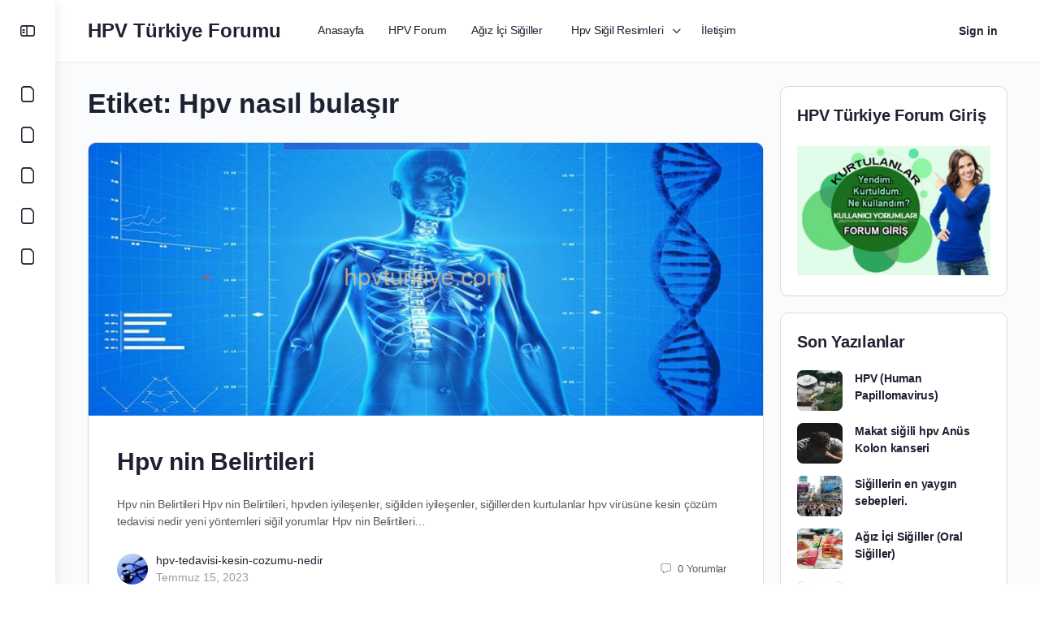

--- FILE ---
content_type: text/html; charset=UTF-8
request_url: https://www.hpvturkiye.com/tag/hpv-nasil-bulasir
body_size: 16187
content:
<!doctype html>
<html dir="ltr" lang="tr" prefix="og: https://ogp.me/ns#">
<head>
<meta charset="UTF-8">
<link rel="profile" href="http://gmpg.org/xfn/11">
<title>Hpv nasıl bulaşır • HPV Türkiye Forumu</title>
<!-- All in One SEO 4.9.3 - aioseo.com -->
<meta name="robots" content="max-image-preview:large" />
<link rel="canonical" href="https://www.hpvturkiye.com/tag/hpv-nasil-bulasir" />
<link rel="next" href="https://www.hpvturkiye.com/tag/hpv-nasil-bulasir/page/2" />
<meta name="generator" content="All in One SEO (AIOSEO) 4.9.3" />
<script type="application/ld+json" class="aioseo-schema">
{"@context":"https:\/\/schema.org","@graph":[{"@type":"BreadcrumbList","@id":"https:\/\/www.hpvturkiye.com\/tag\/hpv-nasil-bulasir#breadcrumblist","itemListElement":[{"@type":"ListItem","@id":"https:\/\/www.hpvturkiye.com#listItem","position":1,"name":"Home","item":"https:\/\/www.hpvturkiye.com","nextItem":{"@type":"ListItem","@id":"https:\/\/www.hpvturkiye.com\/tag\/hpv-nasil-bulasir#listItem","name":"Hpv nas\u0131l bula\u015f\u0131r"}},{"@type":"ListItem","@id":"https:\/\/www.hpvturkiye.com\/tag\/hpv-nasil-bulasir#listItem","position":2,"name":"Hpv nas\u0131l bula\u015f\u0131r","previousItem":{"@type":"ListItem","@id":"https:\/\/www.hpvturkiye.com#listItem","name":"Home"}}]},{"@type":"CollectionPage","@id":"https:\/\/www.hpvturkiye.com\/tag\/hpv-nasil-bulasir#collectionpage","url":"https:\/\/www.hpvturkiye.com\/tag\/hpv-nasil-bulasir","name":"Hpv nas\u0131l bula\u015f\u0131r \u2022 HPV T\u00fcrkiye Forumu","inLanguage":"tr-TR","isPartOf":{"@id":"https:\/\/www.hpvturkiye.com\/#website"},"breadcrumb":{"@id":"https:\/\/www.hpvturkiye.com\/tag\/hpv-nasil-bulasir#breadcrumblist"}},{"@type":"Organization","@id":"https:\/\/www.hpvturkiye.com\/#organization","name":"HPV T\u00fcrkiye","description":"Genital Si\u011fil Yorumlar iyile\u015fenler","url":"https:\/\/www.hpvturkiye.com\/","telephone":"+905051053434","logo":{"@type":"ImageObject","url":"https:\/\/www.hpvturkiye.com\/wp-content\/uploads\/2022\/10\/yorumlar.jpg","@id":"https:\/\/www.hpvturkiye.com\/tag\/hpv-nasil-bulasir\/#organizationLogo","width":600,"height":400,"caption":"HPV Vir\u00fcs\u00fc Forum"},"image":{"@id":"https:\/\/www.hpvturkiye.com\/tag\/hpv-nasil-bulasir\/#organizationLogo"},"sameAs":["https:\/\/www.facebook.com\/hpvforum\/"]},{"@type":"WebSite","@id":"https:\/\/www.hpvturkiye.com\/#website","url":"https:\/\/www.hpvturkiye.com\/","name":"HPV T\u00fcrkiye Forumu","alternateName":"Genital Si\u011fil Yorumlar\u0131 Kesin \u00e7\u00f6z\u00fcm","description":"Genital Si\u011fil Yorumlar iyile\u015fenler","inLanguage":"tr-TR","publisher":{"@id":"https:\/\/www.hpvturkiye.com\/#organization"}}]}
</script>
<!-- All in One SEO -->
<link rel="alternate" type="application/rss+xml" title="HPV Türkiye Forumu &raquo; akışı" href="https://www.hpvturkiye.com/feed" />
<link rel="alternate" type="application/rss+xml" title="HPV Türkiye Forumu &raquo; yorum akışı" href="https://www.hpvturkiye.com/comments/feed" />
<link rel="alternate" type="application/rss+xml" title="HPV Türkiye Forumu &raquo; Hpv nasıl bulaşır etiket akışı" href="https://www.hpvturkiye.com/tag/hpv-nasil-bulasir/feed" />
<style id='wp-img-auto-sizes-contain-inline-css' type='text/css'>
img:is([sizes=auto i],[sizes^="auto," i]){contain-intrinsic-size:3000px 1500px}
/*# sourceURL=wp-img-auto-sizes-contain-inline-css */
</style>
<!-- <link rel='stylesheet' id='buddyboss_legacy-css' href='https://www.hpvturkiye.com/wp-content/themes/buddyboss-theme/inc/plugins/buddyboss-menu-icons/vendor/kucrut/icon-picker/css/types/buddyboss_legacy.css?ver=1.0' type='text/css' media='all' /> -->
<link rel="stylesheet" type="text/css" href="//www.hpvturkiye.com/wp-content/cache/wpfc-minified/6lkjcpvh/3x675.css" media="all"/>
<style id='wp-block-library-inline-css' type='text/css'>
:root{--wp-block-synced-color:#7a00df;--wp-block-synced-color--rgb:122,0,223;--wp-bound-block-color:var(--wp-block-synced-color);--wp-editor-canvas-background:#ddd;--wp-admin-theme-color:#007cba;--wp-admin-theme-color--rgb:0,124,186;--wp-admin-theme-color-darker-10:#006ba1;--wp-admin-theme-color-darker-10--rgb:0,107,160.5;--wp-admin-theme-color-darker-20:#005a87;--wp-admin-theme-color-darker-20--rgb:0,90,135;--wp-admin-border-width-focus:2px}@media (min-resolution:192dpi){:root{--wp-admin-border-width-focus:1.5px}}.wp-element-button{cursor:pointer}:root .has-very-light-gray-background-color{background-color:#eee}:root .has-very-dark-gray-background-color{background-color:#313131}:root .has-very-light-gray-color{color:#eee}:root .has-very-dark-gray-color{color:#313131}:root .has-vivid-green-cyan-to-vivid-cyan-blue-gradient-background{background:linear-gradient(135deg,#00d084,#0693e3)}:root .has-purple-crush-gradient-background{background:linear-gradient(135deg,#34e2e4,#4721fb 50%,#ab1dfe)}:root .has-hazy-dawn-gradient-background{background:linear-gradient(135deg,#faaca8,#dad0ec)}:root .has-subdued-olive-gradient-background{background:linear-gradient(135deg,#fafae1,#67a671)}:root .has-atomic-cream-gradient-background{background:linear-gradient(135deg,#fdd79a,#004a59)}:root .has-nightshade-gradient-background{background:linear-gradient(135deg,#330968,#31cdcf)}:root .has-midnight-gradient-background{background:linear-gradient(135deg,#020381,#2874fc)}:root{--wp--preset--font-size--normal:16px;--wp--preset--font-size--huge:42px}.has-regular-font-size{font-size:1em}.has-larger-font-size{font-size:2.625em}.has-normal-font-size{font-size:var(--wp--preset--font-size--normal)}.has-huge-font-size{font-size:var(--wp--preset--font-size--huge)}.has-text-align-center{text-align:center}.has-text-align-left{text-align:left}.has-text-align-right{text-align:right}.has-fit-text{white-space:nowrap!important}#end-resizable-editor-section{display:none}.aligncenter{clear:both}.items-justified-left{justify-content:flex-start}.items-justified-center{justify-content:center}.items-justified-right{justify-content:flex-end}.items-justified-space-between{justify-content:space-between}.screen-reader-text{border:0;clip-path:inset(50%);height:1px;margin:-1px;overflow:hidden;padding:0;position:absolute;width:1px;word-wrap:normal!important}.screen-reader-text:focus{background-color:#ddd;clip-path:none;color:#444;display:block;font-size:1em;height:auto;left:5px;line-height:normal;padding:15px 23px 14px;text-decoration:none;top:5px;width:auto;z-index:100000}html :where(.has-border-color){border-style:solid}html :where([style*=border-top-color]){border-top-style:solid}html :where([style*=border-right-color]){border-right-style:solid}html :where([style*=border-bottom-color]){border-bottom-style:solid}html :where([style*=border-left-color]){border-left-style:solid}html :where([style*=border-width]){border-style:solid}html :where([style*=border-top-width]){border-top-style:solid}html :where([style*=border-right-width]){border-right-style:solid}html :where([style*=border-bottom-width]){border-bottom-style:solid}html :where([style*=border-left-width]){border-left-style:solid}html :where(img[class*=wp-image-]){height:auto;max-width:100%}:where(figure){margin:0 0 1em}html :where(.is-position-sticky){--wp-admin--admin-bar--position-offset:var(--wp-admin--admin-bar--height,0px)}@media screen and (max-width:600px){html :where(.is-position-sticky){--wp-admin--admin-bar--position-offset:0px}}
/*# sourceURL=wp-block-library-inline-css */
</style><style id='global-styles-inline-css' type='text/css'>
:root{--wp--preset--aspect-ratio--square: 1;--wp--preset--aspect-ratio--4-3: 4/3;--wp--preset--aspect-ratio--3-4: 3/4;--wp--preset--aspect-ratio--3-2: 3/2;--wp--preset--aspect-ratio--2-3: 2/3;--wp--preset--aspect-ratio--16-9: 16/9;--wp--preset--aspect-ratio--9-16: 9/16;--wp--preset--color--black: #000000;--wp--preset--color--cyan-bluish-gray: #abb8c3;--wp--preset--color--white: #ffffff;--wp--preset--color--pale-pink: #f78da7;--wp--preset--color--vivid-red: #cf2e2e;--wp--preset--color--luminous-vivid-orange: #ff6900;--wp--preset--color--luminous-vivid-amber: #fcb900;--wp--preset--color--light-green-cyan: #7bdcb5;--wp--preset--color--vivid-green-cyan: #00d084;--wp--preset--color--pale-cyan-blue: #8ed1fc;--wp--preset--color--vivid-cyan-blue: #0693e3;--wp--preset--color--vivid-purple: #9b51e0;--wp--preset--gradient--vivid-cyan-blue-to-vivid-purple: linear-gradient(135deg,rgb(6,147,227) 0%,rgb(155,81,224) 100%);--wp--preset--gradient--light-green-cyan-to-vivid-green-cyan: linear-gradient(135deg,rgb(122,220,180) 0%,rgb(0,208,130) 100%);--wp--preset--gradient--luminous-vivid-amber-to-luminous-vivid-orange: linear-gradient(135deg,rgb(252,185,0) 0%,rgb(255,105,0) 100%);--wp--preset--gradient--luminous-vivid-orange-to-vivid-red: linear-gradient(135deg,rgb(255,105,0) 0%,rgb(207,46,46) 100%);--wp--preset--gradient--very-light-gray-to-cyan-bluish-gray: linear-gradient(135deg,rgb(238,238,238) 0%,rgb(169,184,195) 100%);--wp--preset--gradient--cool-to-warm-spectrum: linear-gradient(135deg,rgb(74,234,220) 0%,rgb(151,120,209) 20%,rgb(207,42,186) 40%,rgb(238,44,130) 60%,rgb(251,105,98) 80%,rgb(254,248,76) 100%);--wp--preset--gradient--blush-light-purple: linear-gradient(135deg,rgb(255,206,236) 0%,rgb(152,150,240) 100%);--wp--preset--gradient--blush-bordeaux: linear-gradient(135deg,rgb(254,205,165) 0%,rgb(254,45,45) 50%,rgb(107,0,62) 100%);--wp--preset--gradient--luminous-dusk: linear-gradient(135deg,rgb(255,203,112) 0%,rgb(199,81,192) 50%,rgb(65,88,208) 100%);--wp--preset--gradient--pale-ocean: linear-gradient(135deg,rgb(255,245,203) 0%,rgb(182,227,212) 50%,rgb(51,167,181) 100%);--wp--preset--gradient--electric-grass: linear-gradient(135deg,rgb(202,248,128) 0%,rgb(113,206,126) 100%);--wp--preset--gradient--midnight: linear-gradient(135deg,rgb(2,3,129) 0%,rgb(40,116,252) 100%);--wp--preset--font-size--small: 13px;--wp--preset--font-size--medium: 20px;--wp--preset--font-size--large: 36px;--wp--preset--font-size--x-large: 42px;--wp--preset--spacing--20: 0.44rem;--wp--preset--spacing--30: 0.67rem;--wp--preset--spacing--40: 1rem;--wp--preset--spacing--50: 1.5rem;--wp--preset--spacing--60: 2.25rem;--wp--preset--spacing--70: 3.38rem;--wp--preset--spacing--80: 5.06rem;--wp--preset--shadow--natural: 6px 6px 9px rgba(0, 0, 0, 0.2);--wp--preset--shadow--deep: 12px 12px 50px rgba(0, 0, 0, 0.4);--wp--preset--shadow--sharp: 6px 6px 0px rgba(0, 0, 0, 0.2);--wp--preset--shadow--outlined: 6px 6px 0px -3px rgb(255, 255, 255), 6px 6px rgb(0, 0, 0);--wp--preset--shadow--crisp: 6px 6px 0px rgb(0, 0, 0);}:where(.is-layout-flex){gap: 0.5em;}:where(.is-layout-grid){gap: 0.5em;}body .is-layout-flex{display: flex;}.is-layout-flex{flex-wrap: wrap;align-items: center;}.is-layout-flex > :is(*, div){margin: 0;}body .is-layout-grid{display: grid;}.is-layout-grid > :is(*, div){margin: 0;}:where(.wp-block-columns.is-layout-flex){gap: 2em;}:where(.wp-block-columns.is-layout-grid){gap: 2em;}:where(.wp-block-post-template.is-layout-flex){gap: 1.25em;}:where(.wp-block-post-template.is-layout-grid){gap: 1.25em;}.has-black-color{color: var(--wp--preset--color--black) !important;}.has-cyan-bluish-gray-color{color: var(--wp--preset--color--cyan-bluish-gray) !important;}.has-white-color{color: var(--wp--preset--color--white) !important;}.has-pale-pink-color{color: var(--wp--preset--color--pale-pink) !important;}.has-vivid-red-color{color: var(--wp--preset--color--vivid-red) !important;}.has-luminous-vivid-orange-color{color: var(--wp--preset--color--luminous-vivid-orange) !important;}.has-luminous-vivid-amber-color{color: var(--wp--preset--color--luminous-vivid-amber) !important;}.has-light-green-cyan-color{color: var(--wp--preset--color--light-green-cyan) !important;}.has-vivid-green-cyan-color{color: var(--wp--preset--color--vivid-green-cyan) !important;}.has-pale-cyan-blue-color{color: var(--wp--preset--color--pale-cyan-blue) !important;}.has-vivid-cyan-blue-color{color: var(--wp--preset--color--vivid-cyan-blue) !important;}.has-vivid-purple-color{color: var(--wp--preset--color--vivid-purple) !important;}.has-black-background-color{background-color: var(--wp--preset--color--black) !important;}.has-cyan-bluish-gray-background-color{background-color: var(--wp--preset--color--cyan-bluish-gray) !important;}.has-white-background-color{background-color: var(--wp--preset--color--white) !important;}.has-pale-pink-background-color{background-color: var(--wp--preset--color--pale-pink) !important;}.has-vivid-red-background-color{background-color: var(--wp--preset--color--vivid-red) !important;}.has-luminous-vivid-orange-background-color{background-color: var(--wp--preset--color--luminous-vivid-orange) !important;}.has-luminous-vivid-amber-background-color{background-color: var(--wp--preset--color--luminous-vivid-amber) !important;}.has-light-green-cyan-background-color{background-color: var(--wp--preset--color--light-green-cyan) !important;}.has-vivid-green-cyan-background-color{background-color: var(--wp--preset--color--vivid-green-cyan) !important;}.has-pale-cyan-blue-background-color{background-color: var(--wp--preset--color--pale-cyan-blue) !important;}.has-vivid-cyan-blue-background-color{background-color: var(--wp--preset--color--vivid-cyan-blue) !important;}.has-vivid-purple-background-color{background-color: var(--wp--preset--color--vivid-purple) !important;}.has-black-border-color{border-color: var(--wp--preset--color--black) !important;}.has-cyan-bluish-gray-border-color{border-color: var(--wp--preset--color--cyan-bluish-gray) !important;}.has-white-border-color{border-color: var(--wp--preset--color--white) !important;}.has-pale-pink-border-color{border-color: var(--wp--preset--color--pale-pink) !important;}.has-vivid-red-border-color{border-color: var(--wp--preset--color--vivid-red) !important;}.has-luminous-vivid-orange-border-color{border-color: var(--wp--preset--color--luminous-vivid-orange) !important;}.has-luminous-vivid-amber-border-color{border-color: var(--wp--preset--color--luminous-vivid-amber) !important;}.has-light-green-cyan-border-color{border-color: var(--wp--preset--color--light-green-cyan) !important;}.has-vivid-green-cyan-border-color{border-color: var(--wp--preset--color--vivid-green-cyan) !important;}.has-pale-cyan-blue-border-color{border-color: var(--wp--preset--color--pale-cyan-blue) !important;}.has-vivid-cyan-blue-border-color{border-color: var(--wp--preset--color--vivid-cyan-blue) !important;}.has-vivid-purple-border-color{border-color: var(--wp--preset--color--vivid-purple) !important;}.has-vivid-cyan-blue-to-vivid-purple-gradient-background{background: var(--wp--preset--gradient--vivid-cyan-blue-to-vivid-purple) !important;}.has-light-green-cyan-to-vivid-green-cyan-gradient-background{background: var(--wp--preset--gradient--light-green-cyan-to-vivid-green-cyan) !important;}.has-luminous-vivid-amber-to-luminous-vivid-orange-gradient-background{background: var(--wp--preset--gradient--luminous-vivid-amber-to-luminous-vivid-orange) !important;}.has-luminous-vivid-orange-to-vivid-red-gradient-background{background: var(--wp--preset--gradient--luminous-vivid-orange-to-vivid-red) !important;}.has-very-light-gray-to-cyan-bluish-gray-gradient-background{background: var(--wp--preset--gradient--very-light-gray-to-cyan-bluish-gray) !important;}.has-cool-to-warm-spectrum-gradient-background{background: var(--wp--preset--gradient--cool-to-warm-spectrum) !important;}.has-blush-light-purple-gradient-background{background: var(--wp--preset--gradient--blush-light-purple) !important;}.has-blush-bordeaux-gradient-background{background: var(--wp--preset--gradient--blush-bordeaux) !important;}.has-luminous-dusk-gradient-background{background: var(--wp--preset--gradient--luminous-dusk) !important;}.has-pale-ocean-gradient-background{background: var(--wp--preset--gradient--pale-ocean) !important;}.has-electric-grass-gradient-background{background: var(--wp--preset--gradient--electric-grass) !important;}.has-midnight-gradient-background{background: var(--wp--preset--gradient--midnight) !important;}.has-small-font-size{font-size: var(--wp--preset--font-size--small) !important;}.has-medium-font-size{font-size: var(--wp--preset--font-size--medium) !important;}.has-large-font-size{font-size: var(--wp--preset--font-size--large) !important;}.has-x-large-font-size{font-size: var(--wp--preset--font-size--x-large) !important;}
/*# sourceURL=global-styles-inline-css */
</style>
<style id='classic-theme-styles-inline-css' type='text/css'>
/*! This file is auto-generated */
.wp-block-button__link{color:#fff;background-color:#32373c;border-radius:9999px;box-shadow:none;text-decoration:none;padding:calc(.667em + 2px) calc(1.333em + 2px);font-size:1.125em}.wp-block-file__button{background:#32373c;color:#fff;text-decoration:none}
/*# sourceURL=/wp-includes/css/classic-themes.min.css */
</style>
<!-- <link rel='stylesheet' id='redux-extendify-styles-css' href='https://www.hpvturkiye.com/wp-content/themes/buddyboss-theme/inc/admin/framework/redux-core/assets/css/extendify-utilities.css?ver=4.4.11' type='text/css' media='all' /> -->
<!-- <link rel='stylesheet' id='buddyboss-theme-fonts-css' href='https://www.hpvturkiye.com/wp-content/themes/buddyboss-theme/assets/fonts/fonts.css?ver=2.6.90' type='text/css' media='all' /> -->
<!-- <link rel='stylesheet' id='buddyboss-theme-icons-map-css' href='https://www.hpvturkiye.com/wp-content/themes/buddyboss-theme/assets/css/icons-map.min.css?ver=2.6.90' type='text/css' media='all' /> -->
<!-- <link rel='stylesheet' id='buddyboss-theme-icons-css' href='https://www.hpvturkiye.com/wp-content/themes/buddyboss-theme/assets/icons/css/bb-icons.min.css?ver=1.0.5' type='text/css' media='all' /> -->
<!-- <link rel='stylesheet' id='buddyboss-theme-magnific-popup-css-css' href='https://www.hpvturkiye.com/wp-content/themes/buddyboss-theme/assets/css/vendors/magnific-popup.min.css?ver=2.6.90' type='text/css' media='all' /> -->
<!-- <link rel='stylesheet' id='buddyboss-theme-select2-css-css' href='https://www.hpvturkiye.com/wp-content/themes/buddyboss-theme/assets/css/vendors/select2.min.css?ver=2.6.90' type='text/css' media='all' /> -->
<!-- <link rel='stylesheet' id='buddyboss-theme-css-css' href='https://www.hpvturkiye.com/wp-content/themes/buddyboss-theme/assets/css/theme.min.css?ver=2.6.90' type='text/css' media='all' /> -->
<!-- <link rel='stylesheet' id='buddyboss-theme-template-css' href='https://www.hpvturkiye.com/wp-content/themes/buddyboss-theme/assets/css/template-v2.min.css?ver=2.6.90' type='text/css' media='all' /> -->
<link rel="stylesheet" type="text/css" href="//www.hpvturkiye.com/wp-content/cache/wpfc-minified/lokvqzy7/3x675.css" media="all"/>
<script src='//www.hpvturkiye.com/wp-content/cache/wpfc-minified/dgrxj37k/3x675.js' type="text/javascript"></script>
<!-- <script type="text/javascript" src="https://www.hpvturkiye.com/wp-includes/js/jquery/jquery.min.js?ver=3.7.1" id="jquery-core-js"></script> -->
<!-- <script type="text/javascript" src="https://www.hpvturkiye.com/wp-includes/js/jquery/jquery-migrate.min.js?ver=3.4.1" id="jquery-migrate-js"></script> -->
<link rel="https://api.w.org/" href="https://www.hpvturkiye.com/wp-json/" /><link rel="alternate" title="JSON" type="application/json" href="https://www.hpvturkiye.com/wp-json/wp/v2/tags/301" /><link rel="EditURI" type="application/rsd+xml" title="RSD" href="https://www.hpvturkiye.com/xmlrpc.php?rsd" />
<meta name="generator" content="WordPress 6.9" />
<meta name="generator" content="Redux 4.4.11" /><meta name="viewport" content="width=device-width, initial-scale=1.0, maximum-scale=3.0, user-scalable=1" /><style type="text/css">.recentcomments a{display:inline !important;padding:0 !important;margin:0 !important;}</style><noscript><style>.lazyload[data-src]{display:none !important;}</style></noscript><style>.lazyload{background-image:none !important;}.lazyload:before{background-image:none !important;}</style><link rel="icon" href="https://www.hpvturkiye.com/wp-content/uploads/2022/10/cropped-137-32x32.png" sizes="32x32" />
<link rel="icon" href="https://www.hpvturkiye.com/wp-content/uploads/2022/10/cropped-137-192x192.png" sizes="192x192" />
<link rel="apple-touch-icon" href="https://www.hpvturkiye.com/wp-content/uploads/2022/10/cropped-137-180x180.png" />
<meta name="msapplication-TileImage" content="https://www.hpvturkiye.com/wp-content/uploads/2022/10/cropped-137-270x270.png" />
<style id="buddyboss_theme-style">:root{--bb-primary-color:#385DFF;--bb-primary-color-rgb:56, 93, 255;--bb-body-background-color:#FAFBFD;--bb-body-background-color-rgb:250, 251, 253;--bb-content-background-color:#FFFFFF;--bb-content-alternate-background-color:#F2F4F5;--bb-content-border-color:#D6D9DD;--bb-content-border-color-rgb:214, 217, 221;--bb-cover-image-background-color:#647385;--bb-headings-color:#1E2132;--bb-headings-color-rgb:30, 33, 50;--bb-body-text-color:#5A5A5A;--bb-body-text-color-rgb:90, 90, 90;--bb-alternate-text-color:#9B9C9F;--bb-alternate-text-color-rgb:155, 156, 159;--bb-primary-button-background-regular:#385DFF;--bb-primary-button-background-hover:#1E42DD;--bb-primary-button-border-regular:#385DFF;--bb-primary-button-border-hover:#1E42DD;--bb-primary-button-text-regular:#FFFFFF;--bb-primary-button-text-regular-rgb:255, 255, 255;--bb-primary-button-text-hover:#FFFFFF;--bb-primary-button-text-hover-rgb:255, 255, 255;--bb-secondary-button-background-regular:#F2F4F5;--bb-secondary-button-background-hover:#385DFF;--bb-secondary-button-border-regular:#F2F4F5;--bb-secondary-button-border-hover:#385DFF;--bb-secondary-button-text-regular:#1E2132;--bb-secondary-button-text-hover:#FFFFFF;--bb-header-background:#FFFFFF;--bb-header-alternate-background:#F2F4F5;--bb-header-links:#1E2132;--bb-header-links-hover:#385DFF;--bb-header-mobile-logo-size:px;--bb-header-height:76px;--bb-sidenav-background:#FFFFFF;--bb-sidenav-text-regular:#1E2132;--bb-sidenav-text-hover:#1E2132;--bb-sidenav-text-active:#FFFFFF;--bb-sidenav-menu-background-color-regular:#FFFFFF;--bb-sidenav-menu-background-color-hover:#F2F4F5;--bb-sidenav-menu-background-color-active:#385DFF;--bb-sidenav-count-text-color-regular:#1E2132;--bb-sidenav-count-text-color-hover:#FFFFFF;--bb-sidenav-count-text-color-active:#385DFF;--bb-sidenav-count-background-color-regular:#F2F4F5;--bb-sidenav-count-background-color-hover:#385DFF;--bb-sidenav-count-background-color-active:#FFFFFF;--bb-footer-background:#FAFBFD;--bb-footer-widget-background:#FAFBFD;--bb-footer-text-color:#5A5A5A;--bb-footer-menu-link-color-regular:#5A5A5A;--bb-footer-menu-link-color-hover:#385DFF;--bb-footer-menu-link-color-active:#1E2132;--bb-admin-screen-bgr-color:#FFFFFF;--bb-admin-screen-txt-color:#1E2132;--bb-login-register-link-color-regular:#5A5A5A;--bb-login-register-link-color-hover:#1E42DD;--bb-login-register-button-background-color-regular:#385DFF;--bb-login-register-button-background-color-hover:#1E42DD;--bb-login-register-button-border-color-regular:#385DFF;--bb-login-register-button-border-color-hover:#1E42DD;--bb-login-register-button-text-color-regular:#FFFFFF;--bb-login-register-button-text-color-hover:#FFFFFF;--bb-label-background-color:#D7DFFF;--bb-label-text-color:#385DFF;--bb-tooltip-background:#1E2132;--bb-tooltip-background-rgb:30, 33, 50;--bb-tooltip-color:#FFFFFF;--bb-default-notice-color:#385DFF;--bb-default-notice-color-rgb:56, 93, 255;--bb-success-color:#14B550;--bb-success-color-rgb:20, 181, 80;--bb-warning-color:#ED9615;--bb-warning-color-rgb:237, 150, 21;--bb-danger-color:#DB222A;--bb-danger-color-rgb:219, 34, 42;--bb-login-custom-heading-color:#FFFFFF;--bb-button-radius:7px;--bb-block-radius:10px;--bb-option-radius:5px;--bb-block-radius-inner:6px;--bb-input-radius:6px;--bb-label-type-radius:6px;--bb-checkbox-radius:5.4px;--bb-primary-button-focus-shadow:0px 0px 1px 2px rgba(0, 0, 0, 0.05), inset 0px 0px 0px 2px rgba(0, 0, 0, 0.08);--bb-secondary-button-focus-shadow:0px 0px 1px 2px rgba(0, 0, 0, 0.05), inset 0px 0px 0px 2px rgba(0, 0, 0, 0.08);--bb-outline-button-focus-shadow:0px 0px 1px 2px rgba(0, 0, 0, 0.05), inset 0px 0px 0px 2px rgba(0, 0, 0, 0.08);--bb-input-focus-shadow:0px 0px 0px 2px rgba(var(--bb-primary-color-rgb), 0.1);--bb-input-focus-border-color:var(--bb-primary-color);--bb-widget-title-text-transform:none;}.bb-style-primary-bgr-color {background-color:#385DFF;}.bb-style-border-radius {border-radius:7px;}.site-header-container #site-logo .bb-logo img,.site-header-container #site-logo .site-title img.bb-logo,.site-title img.bb-mobile-logo {max-height:76px}.sticky-header .site-content,body.buddypress.sticky-header .site-content,.bb-buddypanel.sticky-header .site-content,.single-sfwd-quiz.bb-buddypanel.sticky-header .site-content,.single-sfwd-lessons.bb-buddypanel.sticky-header .site-content,.single-sfwd-topic.bb-buddypanel.sticky-header .site-content {padding-top:76px}.site-header .site-header-container,.header-search-wrap,.header-search-wrap input.search-field,.header-search-wrap form.search-form {height:76px;}.sticky-header .bp-feedback.bp-sitewide-notice {top:76px;}@media screen and (max-width:767px) {.bb-mobile-header {height:76px;}#learndash-content .lms-topic-sidebar-wrapper .lms-topic-sidebar-data {height:calc(90vh - 76px);}}[data-balloon]:after,[data-bp-tooltip]:after {background-color:rgba( 30,33,50,1 );box-shadow:none;}[data-balloon]:before,[data-bp-tooltip]:before {background:no-repeat url("data:image/svg+xml;charset=utf-8,%3Csvg%20xmlns%3D%22http://www.w3.org/2000/svg%22%20width%3D%2236px%22%20height%3D%2212px%22%3E%3Cpath%20fill%3D%22rgba( 30,33,50,1 )%22%20transform%3D%22rotate(0)%22%20d%3D%22M2.658,0.000%20C-13.615,0.000%2050.938,0.000%2034.662,0.000%20C28.662,0.000%2023.035,12.002%2018.660,12.002%20C14.285,12.002%208.594,0.000%202.658,0.000%20Z%22/%3E%3C/svg%3E");background-size:100% auto;}[data-bp-tooltip][data-bp-tooltip-pos="right"]:before,[data-balloon][data-balloon-pos='right']:before {background:no-repeat url("data:image/svg+xml;charset=utf-8,%3Csvg%20xmlns%3D%22http://www.w3.org/2000/svg%22%20width%3D%2212px%22%20height%3D%2236px%22%3E%3Cpath%20fill%3D%22rgba( 30,33,50,1 )%22%20transform%3D%22rotate(90 6 6)%22%20d%3D%22M2.658,0.000%20C-13.615,0.000%2050.938,0.000%2034.662,0.000%20C28.662,0.000%2023.035,12.002%2018.660,12.002%20C14.285,12.002%208.594,0.000%202.658,0.000%20Z%22/%3E%3C/svg%3E");background-size:100% auto;}[data-bp-tooltip][data-bp-tooltip-pos="left"]:before,[data-balloon][data-balloon-pos='left']:before {background:no-repeat url("data:image/svg+xml;charset=utf-8,%3Csvg%20xmlns%3D%22http://www.w3.org/2000/svg%22%20width%3D%2212px%22%20height%3D%2236px%22%3E%3Cpath%20fill%3D%22rgba( 30,33,50,1 )%22%20transform%3D%22rotate(-90 18 18)%22%20d%3D%22M2.658,0.000%20C-13.615,0.000%2050.938,0.000%2034.662,0.000%20C28.662,0.000%2023.035,12.002%2018.660,12.002%20C14.285,12.002%208.594,0.000%202.658,0.000%20Z%22/%3E%3C/svg%3E");background-size:100% auto;}[data-bp-tooltip][data-bp-tooltip-pos="down-left"]:before,[data-bp-tooltip][data-bp-tooltip-pos="down"]:before,[data-balloon][data-balloon-pos='down']:before {background:no-repeat url("data:image/svg+xml;charset=utf-8,%3Csvg%20xmlns%3D%22http://www.w3.org/2000/svg%22%20width%3D%2236px%22%20height%3D%2212px%22%3E%3Cpath%20fill%3D%22rgba( 30,33,50,1 )%22%20transform%3D%22rotate(180 18 6)%22%20d%3D%22M2.658,0.000%20C-13.615,0.000%2050.938,0.000%2034.662,0.000%20C28.662,0.000%2023.035,12.002%2018.660,12.002%20C14.285,12.002%208.594,0.000%202.658,0.000%20Z%22/%3E%3C/svg%3E");background-size:100% auto;}</style>
<style id="buddyboss_theme-custom-style">
a.bb-close-panel i {top:21px;}
</style>
</head>
<body class="archive tag tag-hpv-nasil-bulasir tag-301 wp-theme-buddyboss-theme buddyboss-theme bb-template-v2 bb-buddypanel bb-buddypanel-left buddypanel-logo-off bb-custom-typo  header-style-1  menu-style-standard sticky-header">
<aside class="buddypanel buddypanel--toggle-on">
<header class="panel-head">
<a href="#" class="bb-toggle-panel"><i class="bb-icon-l bb-icon-sidebar"></i></a>
</header>
<div class="buddypanel-site-icon buddypanel_off_close_site_icon">
<a href="https://www.hpvturkiye.com/" class="buddypanel-site-icon-link">
<img src="[data-uri]" class="buddypanel-site-icon-src lazyload" data-src="https://www.hpvturkiye.com/wp-content/uploads/2022/10/cropped-137-150x150.png" decoding="async" data-eio-rwidth="150" data-eio-rheight="150" /><noscript><img src="https://www.hpvturkiye.com/wp-content/uploads/2022/10/cropped-137-150x150.png" class="buddypanel-site-icon-src" data-eio="l" /></noscript>
</a>
</div>
<div class="side-panel-inner">
<div class="side-panel-menu-container">
<ul id="buddypanel-menu" class="buddypanel-menu side-panel-menu"><li id="menu-item-1877" class="menu-item menu-item-type-custom menu-item-object-custom menu-item-home menu-item-1877"><a href="https://www.hpvturkiye.com/" class="bb-menu-item" data-balloon-pos="right" data-balloon="Anasayfa"><i class='bb-icon-file'></i><span class='link-text'>Anasayfa</span></a></li>
<li id="menu-item-1688" class="menu-item menu-item-type-post_type menu-item-object-page menu-item-1688"><a href="https://www.hpvturkiye.com/hpv-forum" class="bb-menu-item" data-balloon-pos="right" data-balloon="HPV Forum"><i class='bb-icon-file'></i><span class='link-text'>HPV Forum</span></a></li>
<li id="menu-item-1870" class="menu-item menu-item-type-post_type menu-item-object-page menu-item-1870"><a href="https://www.hpvturkiye.com/agiz-ici-sigiller" class="bb-menu-item" data-balloon-pos="right" data-balloon="Ağız İçi Siğiller"><i class='bb-icon-file'></i><span class='link-text'>Ağız İçi Siğiller</span></a></li>
<li id="menu-item-1873" class="menu-item menu-item-type-post_type menu-item-object-page menu-item-has-children menu-item-1873"><a href="https://www.hpvturkiye.com/hpv-sigil-resimleri" class="bb-menu-item" data-balloon-pos="right" data-balloon="Hpv Siğil Resimleri"><i class='bb-icon-file'></i><span class='link-text'>Hpv Siğil Resimleri</span></a>
<ul class="sub-menu">
<li id="menu-item-1876" class="menu-item menu-item-type-post_type menu-item-object-page menu-item-1876"><a href="https://www.hpvturkiye.com/kadinlarda-hpv-tedavisi" class="bb-menu-item" data-balloon-pos="right" data-balloon="Kadınlarda HPV Tedavisi"><i class='bb-icon-file'></i><span class='link-text'>Kadınlarda HPV Tedavisi</span></a></li>
<li id="menu-item-1871" class="menu-item menu-item-type-post_type menu-item-object-page menu-item-1871"><a href="https://www.hpvturkiye.com/erkeklerde-hpv-tedavisi" class="bb-menu-item" data-balloon-pos="right" data-balloon="Erkeklerde HPV Tedavisi"><i class='bb-icon-file'></i><span class='link-text'>Erkeklerde HPV Tedavisi</span></a></li>
<li id="menu-item-1869" class="menu-item menu-item-type-post_type menu-item-object-page menu-item-1869"><a href="https://www.hpvturkiye.com/hpvnin-laboratuvar-teshisi" class="bb-menu-item" data-balloon-pos="right" data-balloon="HPV’nin Laboratuvar Teşhisi"><i class='bb-icon-file'></i><span class='link-text'>HPV’nin Laboratuvar Teşhisi</span></a></li>
</ul>
</li>
<li id="menu-item-1875" class="menu-item menu-item-type-post_type menu-item-object-page menu-item-1875"><a href="https://www.hpvturkiye.com/iletisim" class="bb-menu-item" data-balloon-pos="right" data-balloon="İletişim"><i class='bb-icon-file'></i><span class='link-text'>İletişim</span></a></li>
</ul>		</div>
</div>
</aside>
<div id="page" class="site">
<header id="masthead" class="site-header site-header--bb">
<div class="container site-header-container flex default-header">
<a href="#" class="bb-toggle-panel"><i class="bb-icon-l bb-icon-sidebar"></i></a>
<div id="site-logo" class="site-branding buddypanel_logo_display_off">
<div class="site-title">
<a href="https://www.hpvturkiye.com/" rel="home">
HPV Türkiye Forumu		</a>
</div>
</div>	<nav id="site-navigation" class="main-navigation" data-menu-space="120">
<div id="primary-navbar">
<ul id="primary-menu" class="primary-menu bb-primary-overflow"><li class="menu-item menu-item-type-custom menu-item-object-custom menu-item-home menu-item-1877 no-icon"><a href="https://www.hpvturkiye.com/"><span>Anasayfa</span></a></li>
<li class="menu-item menu-item-type-post_type menu-item-object-page menu-item-1688 no-icon"><a href="https://www.hpvturkiye.com/hpv-forum"><span>HPV Forum</span></a></li>
<li class="menu-item menu-item-type-post_type menu-item-object-page menu-item-1870 no-icon"><a href="https://www.hpvturkiye.com/agiz-ici-sigiller"><span>Ağız İçi Siğiller</span></a></li>
<li class="menu-item menu-item-type-post_type menu-item-object-page menu-item-has-children menu-item-1873 no-icon"><a href="https://www.hpvturkiye.com/hpv-sigil-resimleri"><span>Hpv Siğil Resimleri</span></a>
<div class='wrapper ab-submenu'><ul class='bb-sub-menu'>
<li class="menu-item menu-item-type-post_type menu-item-object-page menu-item-1876 no-icon"><a href="https://www.hpvturkiye.com/kadinlarda-hpv-tedavisi"><span>Kadınlarda HPV Tedavisi</span></a></li>
<li class="menu-item menu-item-type-post_type menu-item-object-page menu-item-1871 no-icon"><a href="https://www.hpvturkiye.com/erkeklerde-hpv-tedavisi"><span>Erkeklerde HPV Tedavisi</span></a></li>
<li class="menu-item menu-item-type-post_type menu-item-object-page menu-item-1869 no-icon"><a href="https://www.hpvturkiye.com/hpvnin-laboratuvar-teshisi"><span>HPV’nin Laboratuvar Teşhisi</span></a></li>
</ul></div>
</li>
<li class="menu-item menu-item-type-post_type menu-item-object-page menu-item-1875 no-icon"><a href="https://www.hpvturkiye.com/iletisim"><span>İletişim</span></a></li>
</ul>			<div id="navbar-collapse">
<a class="more-button" href="#"><i class="bb-icon-f bb-icon-ellipsis-h"></i></a>
<div class="sub-menu">
<div class="wrapper">
<ul id="navbar-extend" class="sub-menu-inner"></ul>
</div>
</div>
</div>
</div>
</nav>
<div id="header-aside" class="header-aside name_and_avatar">
<div class="header-aside-inner">
<div class="bb-header-buttons">
<a href="https://www.hpvturkiye.com/wp-login.php" class="button small outline signin-button link">Sign in</a>
</div>
</div><!-- .header-aside-inner -->
</div><!-- #header-aside -->
</div>
<div class="bb-mobile-header-wrapper bb-single-icon">
<div class="bb-mobile-header flex align-items-center">
<div class="bb-left-panel-icon-wrap">
<a href="#" class="push-left bb-left-panel-mobile"><i class="bb-icon-l bb-icon-bars"></i></a>
</div>
<div class="flex-1 mobile-logo-wrapper">
<div class="site-title">
<a href="https://www.hpvturkiye.com/" rel="home">
HPV Türkiye Forumu				</a>
</div>
</div>
<div class="header-aside">
</div>
</div>
<div class="header-search-wrap">
<div class="container">
<form role="search" method="get" class="search-form" action="https://www.hpvturkiye.com/">
<label>
<span class="screen-reader-text">Search for:</span>
<input type="search" class="search-field-top" placeholder="Search" value="" name="s" />
</label>
</form>
<a data-balloon-pos="left" data-balloon="Close" href="#" class="close-search"><i class="bb-icon-l bb-icon-times"></i></a>
</div>
</div>
</div>
<div class="bb-mobile-panel-wrapper left light closed">
<div class="bb-mobile-panel-inner">
<div class="bb-mobile-panel-header">
<div class="logo-wrap">
<a href="https://www.hpvturkiye.com/" rel="home">
HPV Türkiye Forumu					</a>
</div>
<a href="#" class="bb-close-panel"><i class="bb-icon-l bb-icon-times"></i></a>
</div>
<nav class="main-navigation" data-menu-space="120">
<ul id="menu-ana-menu" class="bb-primary-menu mobile-menu buddypanel-menu side-panel-menu"><li class="menu-item menu-item-type-custom menu-item-object-custom menu-item-home menu-item-1877"><a href="https://www.hpvturkiye.com/"><i class='bb-icon-file'></i><span class='link-text'>Anasayfa</span></a></li>
<li class="menu-item menu-item-type-post_type menu-item-object-page menu-item-1688"><a href="https://www.hpvturkiye.com/hpv-forum"><i class='bb-icon-file'></i><span class='link-text'>HPV Forum</span></a></li>
<li class="menu-item menu-item-type-post_type menu-item-object-page menu-item-1870"><a href="https://www.hpvturkiye.com/agiz-ici-sigiller"><i class='bb-icon-file'></i><span class='link-text'>Ağız İçi Siğiller</span></a></li>
<li class="menu-item menu-item-type-post_type menu-item-object-page menu-item-has-children menu-item-1873"><a href="https://www.hpvturkiye.com/hpv-sigil-resimleri"><i class='bb-icon-file'></i><span class='link-text'>Hpv Siğil Resimleri</span></a>
<ul class="sub-menu">
<li class="menu-item menu-item-type-post_type menu-item-object-page menu-item-1876"><a href="https://www.hpvturkiye.com/kadinlarda-hpv-tedavisi"><i class='bb-icon-file'></i><span class='link-text'>Kadınlarda HPV Tedavisi</span></a></li>
<li class="menu-item menu-item-type-post_type menu-item-object-page menu-item-1871"><a href="https://www.hpvturkiye.com/erkeklerde-hpv-tedavisi"><i class='bb-icon-file'></i><span class='link-text'>Erkeklerde HPV Tedavisi</span></a></li>
<li class="menu-item menu-item-type-post_type menu-item-object-page menu-item-1869"><a href="https://www.hpvturkiye.com/hpvnin-laboratuvar-teshisi"><i class='bb-icon-file'></i><span class='link-text'>HPV’nin Laboratuvar Teşhisi</span></a></li>
</ul>
</li>
<li class="menu-item menu-item-type-post_type menu-item-object-page menu-item-1875"><a href="https://www.hpvturkiye.com/iletisim"><i class='bb-icon-file'></i><span class='link-text'>İletişim</span></a></li>
</ul>		</nav>
</div>
</div>
</header>
<div id="content" class="site-content">
<div class="container">
<div class="bb-grid site-content-grid">
<div id="primary" class="content-area">
<main id="main" class="site-main">
<header class="page-header">
<h1 class="page-title">Etiket: <span>Hpv nasıl bulaşır</span></h1>			</header><!-- .page-header -->
<div class="post-grid bb-standard">
<article id="post-127" class="post-127 post type-post status-publish format-standard has-post-thumbnail hentry category-hpv-virusu-yazilar tag-hpv-belirtileri-nelerdir tag-hpv-doktoru tag-hpv-forum tag-hpv-nasil-bulasir tag-hpv-nedenleri tag-hpv-nin-belirtileri tag-hpv-soru-cevap tag-hpv-turkiye tag-hpv-uzmani tag-saglik-forum">
<div class="post-inner-wrap">
<div class="ratio-wrap">
<a href="https://www.hpvturkiye.com/hpv-nin-belirtileri.html" class="entry-media entry-img">
<img width="640" height="284" src="[data-uri]" class="attachment-large size-large wp-post-image lazyload" alt=""  decoding="async" fetchpriority="high"  data-src="https://www.hpvturkiye.com/wp-content/uploads/2022/10/hpv-virusu-genital-sigiller-63.png" data-srcset="https://www.hpvturkiye.com/wp-content/uploads/2022/10/hpv-virusu-genital-sigiller-63.png 900w, https://www.hpvturkiye.com/wp-content/uploads/2022/10/hpv-virusu-genital-sigiller-63-300x133.png 300w, https://www.hpvturkiye.com/wp-content/uploads/2022/10/hpv-virusu-genital-sigiller-63-768x341.png 768w" data-sizes="auto" data-eio-rwidth="900" data-eio-rheight="400" /><noscript><img width="640" height="284" src="https://www.hpvturkiye.com/wp-content/uploads/2022/10/hpv-virusu-genital-sigiller-63.png" class="attachment-large size-large wp-post-image" alt="" sizes="(max-width:768px) 768px, (max-width:1024px) 1024px, 1024px" decoding="async" fetchpriority="high" srcset="https://www.hpvturkiye.com/wp-content/uploads/2022/10/hpv-virusu-genital-sigiller-63.png 900w, https://www.hpvturkiye.com/wp-content/uploads/2022/10/hpv-virusu-genital-sigiller-63-300x133.png 300w, https://www.hpvturkiye.com/wp-content/uploads/2022/10/hpv-virusu-genital-sigiller-63-768x341.png 768w" data-eio="l" /></noscript>				</a>
</div>
<div class="entry-content-wrap primary-entry-content">
<header class="entry-header">
<h2 class="entry-title"><a href="https://www.hpvturkiye.com/hpv-nin-belirtileri.html" rel="bookmark">Hpv nin Belirtileri</a></h2>				</header><!-- .entry-header -->
<div class="entry-content">
<p>Hpv nin Belirtileri Hpv nin Belirtileri, hpvden iyileşenler, siğilden iyileşenler, siğillerden kurtulanlar hpv virüsüne kesin çözüm tedavisi nedir yeni yöntemleri siğil yorumlar Hpv nin Belirtileri&hellip;</p>
</div>
<div class="entry-meta">
<div class="bb-user-avatar-wrap">
<div class="avatar-wrap">
<a href="https://www.hpvturkiye.com/author/admin27">
<img alt='' src="[data-uri]"  class="avatar avatar-80 photo lazyload" height='80' width='80' decoding='async' data-src="https://secure.gravatar.com/avatar/e79f549d48b965f89c0a2d0d78675475e6f39d3fac93d61efa4cf469cb5fdc81?s=80&r=g" data-srcset="https://secure.gravatar.com/avatar/e79f549d48b965f89c0a2d0d78675475e6f39d3fac93d61efa4cf469cb5fdc81?s=160&#038;r=g 2x" data-eio-rwidth="80" data-eio-rheight="80" /><noscript><img alt='' src='https://secure.gravatar.com/avatar/e79f549d48b965f89c0a2d0d78675475e6f39d3fac93d61efa4cf469cb5fdc81?s=80&#038;r=g' srcset='https://secure.gravatar.com/avatar/e79f549d48b965f89c0a2d0d78675475e6f39d3fac93d61efa4cf469cb5fdc81?s=160&#038;r=g 2x' class='avatar avatar-80 photo' height='80' width='80' decoding='async' data-eio="l" /></noscript>			</a>
</div>
<div class="meta-wrap">
<a class="post-author" href="https://www.hpvturkiye.com/author/admin27">
hpv-tedavisi-kesin-cozumu-nedir			</a>
<span class="post-date" ><a href="https://www.hpvturkiye.com/hpv-nin-belirtileri.html">Temmuz 15, 2023</a></span>
</div>
</div>
<div class="push-right flex align-items-center top-meta">
<a href="https://www.hpvturkiye.com/hpv-nin-belirtileri.html#respond" class="flex align-items-center bb-comments-wrap">
<i class="bb-icon-l bb-icon-comment-square"></i>
<span class="comments-count">0 <span class="bb-comment-text">Yorumlar</span></span>
</a>
</div>
</div>
</div>
</div><!--Close '.post-inner-wrap'-->
</article><!-- #post-127 -->
<article id="post-104" class="post-104 post type-post status-publish format-standard has-post-thumbnail hentry category-hpv-virusu-yazilar tag-ascus-nedir tag-hpv-forum tag-hpv-hakkinda-bilgi tag-hpv-hakkinda-sorular tag-hpv-nasil-bulasir tag-hpv-nedir tag-hpv-sigili-nedir tag-hpv-turkiye tag-hpv-virusu-nedir">
<div class="post-inner-wrap">
<div class="ratio-wrap">
<a href="https://www.hpvturkiye.com/hpv-nedir.html" class="entry-media entry-img">
<img width="640" height="284" src="[data-uri]" class="attachment-large size-large wp-post-image lazyload" alt=""  decoding="async"  data-src="https://www.hpvturkiye.com/wp-content/uploads/2022/10/hpv-virusu-genital-sigiller-64.png" data-srcset="https://www.hpvturkiye.com/wp-content/uploads/2022/10/hpv-virusu-genital-sigiller-64.png 900w, https://www.hpvturkiye.com/wp-content/uploads/2022/10/hpv-virusu-genital-sigiller-64-300x133.png 300w, https://www.hpvturkiye.com/wp-content/uploads/2022/10/hpv-virusu-genital-sigiller-64-768x341.png 768w" data-sizes="auto" data-eio-rwidth="900" data-eio-rheight="400" /><noscript><img width="640" height="284" src="https://www.hpvturkiye.com/wp-content/uploads/2022/10/hpv-virusu-genital-sigiller-64.png" class="attachment-large size-large wp-post-image" alt="" sizes="(max-width:768px) 768px, (max-width:1024px) 1024px, 1024px" decoding="async" srcset="https://www.hpvturkiye.com/wp-content/uploads/2022/10/hpv-virusu-genital-sigiller-64.png 900w, https://www.hpvturkiye.com/wp-content/uploads/2022/10/hpv-virusu-genital-sigiller-64-300x133.png 300w, https://www.hpvturkiye.com/wp-content/uploads/2022/10/hpv-virusu-genital-sigiller-64-768x341.png 768w" data-eio="l" /></noscript>				</a>
</div>
<div class="entry-content-wrap primary-entry-content">
<header class="entry-header">
<h2 class="entry-title"><a href="https://www.hpvturkiye.com/hpv-nedir.html" rel="bookmark">Hpv Nedir?</a></h2>				</header><!-- .entry-header -->
<div class="entry-content">
<p>Hpv Nedir? ve genital siğil tedavisi) Hpv Nedir?, HPV Türkiye Forumu Tedavi Kesin çözüm yorumları. Genital siğillere yeni tedavi yöntemleri HPV virüsü için bitkisel kürler,&hellip;</p>
</div>
<div class="entry-meta">
<div class="bb-user-avatar-wrap">
<div class="avatar-wrap">
<a href="https://www.hpvturkiye.com/author/admin27">
<img alt='' src="[data-uri]"  class="avatar avatar-80 photo lazyload" height='80' width='80' decoding='async' data-src="https://secure.gravatar.com/avatar/e79f549d48b965f89c0a2d0d78675475e6f39d3fac93d61efa4cf469cb5fdc81?s=80&r=g" data-srcset="https://secure.gravatar.com/avatar/e79f549d48b965f89c0a2d0d78675475e6f39d3fac93d61efa4cf469cb5fdc81?s=160&#038;r=g 2x" data-eio-rwidth="80" data-eio-rheight="80" /><noscript><img alt='' src='https://secure.gravatar.com/avatar/e79f549d48b965f89c0a2d0d78675475e6f39d3fac93d61efa4cf469cb5fdc81?s=80&#038;r=g' srcset='https://secure.gravatar.com/avatar/e79f549d48b965f89c0a2d0d78675475e6f39d3fac93d61efa4cf469cb5fdc81?s=160&#038;r=g 2x' class='avatar avatar-80 photo' height='80' width='80' decoding='async' data-eio="l" /></noscript>			</a>
</div>
<div class="meta-wrap">
<a class="post-author" href="https://www.hpvturkiye.com/author/admin27">
hpv-tedavisi-kesin-cozumu-nedir			</a>
<span class="post-date" ><a href="https://www.hpvturkiye.com/hpv-nedir.html">Temmuz 15, 2023</a></span>
</div>
</div>
<div class="push-right flex align-items-center top-meta">
<a href="https://www.hpvturkiye.com/hpv-nedir.html#respond" class="flex align-items-center bb-comments-wrap">
<i class="bb-icon-l bb-icon-comment-square"></i>
<span class="comments-count">0 <span class="bb-comment-text">Yorumlar</span></span>
</a>
</div>
</div>
</div>
</div><!--Close '.post-inner-wrap'-->
</article><!-- #post-104 -->
<article id="post-132" class="post-132 post type-post status-publish format-standard has-post-thumbnail hentry category-hpv-virusu-yazilar tag-erkeklerde tag-hpv-nasil-bulasir tag-hpv-nereden-bulasir">
<div class="post-inner-wrap">
<div class="ratio-wrap">
<a href="https://www.hpvturkiye.com/erkekte-sorumlu.html" class="entry-media entry-img">
<img width="640" height="284" src="[data-uri]" class="attachment-large size-large wp-post-image lazyload" alt=""  decoding="async"  data-src="https://www.hpvturkiye.com/wp-content/uploads/2022/10/hpv-virusu-genital-sigiller-86.png" data-srcset="https://www.hpvturkiye.com/wp-content/uploads/2022/10/hpv-virusu-genital-sigiller-86.png 900w, https://www.hpvturkiye.com/wp-content/uploads/2022/10/hpv-virusu-genital-sigiller-86-300x133.png 300w, https://www.hpvturkiye.com/wp-content/uploads/2022/10/hpv-virusu-genital-sigiller-86-768x341.png 768w" data-sizes="auto" data-eio-rwidth="900" data-eio-rheight="400" /><noscript><img width="640" height="284" src="https://www.hpvturkiye.com/wp-content/uploads/2022/10/hpv-virusu-genital-sigiller-86.png" class="attachment-large size-large wp-post-image" alt="" sizes="(max-width:768px) 768px, (max-width:1024px) 1024px, 1024px" decoding="async" srcset="https://www.hpvturkiye.com/wp-content/uploads/2022/10/hpv-virusu-genital-sigiller-86.png 900w, https://www.hpvturkiye.com/wp-content/uploads/2022/10/hpv-virusu-genital-sigiller-86-300x133.png 300w, https://www.hpvturkiye.com/wp-content/uploads/2022/10/hpv-virusu-genital-sigiller-86-768x341.png 768w" data-eio="l" /></noscript>				</a>
</div>
<div class="entry-content-wrap primary-entry-content">
<header class="entry-header">
<h2 class="entry-title"><a href="https://www.hpvturkiye.com/erkekte-sorumlu.html" rel="bookmark">Erkekte Sorumlu</a></h2>				</header><!-- .entry-header -->
<div class="entry-content">
<p>Erkekte Sorumlu (Rahim ağzı kanseri) Türkiye Erkekte Sorumlu ve genital siğil tedavisi kesin çözümü nedir? Hpv virüsü erkekle Hpv nereden bulaşır Hpv nasıl bulaşır Erkeklerden&hellip;</p>
</div>
<div class="entry-meta">
<div class="bb-user-avatar-wrap">
<div class="avatar-wrap">
<a href="https://www.hpvturkiye.com/author/admin27">
<img alt='' src="[data-uri]"  class="avatar avatar-80 photo lazyload" height='80' width='80' decoding='async' data-src="https://secure.gravatar.com/avatar/e79f549d48b965f89c0a2d0d78675475e6f39d3fac93d61efa4cf469cb5fdc81?s=80&r=g" data-srcset="https://secure.gravatar.com/avatar/e79f549d48b965f89c0a2d0d78675475e6f39d3fac93d61efa4cf469cb5fdc81?s=160&#038;r=g 2x" data-eio-rwidth="80" data-eio-rheight="80" /><noscript><img alt='' src='https://secure.gravatar.com/avatar/e79f549d48b965f89c0a2d0d78675475e6f39d3fac93d61efa4cf469cb5fdc81?s=80&#038;r=g' srcset='https://secure.gravatar.com/avatar/e79f549d48b965f89c0a2d0d78675475e6f39d3fac93d61efa4cf469cb5fdc81?s=160&#038;r=g 2x' class='avatar avatar-80 photo' height='80' width='80' decoding='async' data-eio="l" /></noscript>			</a>
</div>
<div class="meta-wrap">
<a class="post-author" href="https://www.hpvturkiye.com/author/admin27">
hpv-tedavisi-kesin-cozumu-nedir			</a>
<span class="post-date" ><a href="https://www.hpvturkiye.com/erkekte-sorumlu.html">Temmuz 15, 2023</a></span>
</div>
</div>
<div class="push-right flex align-items-center top-meta">
<a href="https://www.hpvturkiye.com/erkekte-sorumlu.html#respond" class="flex align-items-center bb-comments-wrap">
<i class="bb-icon-l bb-icon-comment-square"></i>
<span class="comments-count">0 <span class="bb-comment-text">Yorumlar</span></span>
</a>
</div>
</div>
</div>
</div><!--Close '.post-inner-wrap'-->
</article><!-- #post-132 -->
<article id="post-2317" class="post-2317 post type-post status-publish format-standard has-post-thumbnail hentry category-hpv-virusu-yazilar tag-hpv-bitkisel-kuru tag-hpv-forum-yorumlar tag-hpv-genital-sigiller tag-hpv-nasil-bulasir tag-hpv-nedir tag-hpv-virusu-bulastigini-nasil-anlarim tag-hpvli-oldugumu-nasil-anlarim">
<div class="post-inner-wrap">
<div class="ratio-wrap">
<a href="https://www.hpvturkiye.com/hpv-virusu-bulastigini-nasil-anlarim.html" class="entry-media entry-img">
<img width="640" height="284" src="[data-uri]" class="attachment-large size-large wp-post-image lazyload" alt=""  decoding="async"  data-src="https://www.hpvturkiye.com/wp-content/uploads/2022/10/hpv-virusu-genital-sigiller-126.png" data-srcset="https://www.hpvturkiye.com/wp-content/uploads/2022/10/hpv-virusu-genital-sigiller-126.png 900w, https://www.hpvturkiye.com/wp-content/uploads/2022/10/hpv-virusu-genital-sigiller-126-300x133.png 300w, https://www.hpvturkiye.com/wp-content/uploads/2022/10/hpv-virusu-genital-sigiller-126-768x341.png 768w" data-sizes="auto" data-eio-rwidth="900" data-eio-rheight="400" /><noscript><img width="640" height="284" src="https://www.hpvturkiye.com/wp-content/uploads/2022/10/hpv-virusu-genital-sigiller-126.png" class="attachment-large size-large wp-post-image" alt="" sizes="(max-width:768px) 768px, (max-width:1024px) 1024px, 1024px" decoding="async" srcset="https://www.hpvturkiye.com/wp-content/uploads/2022/10/hpv-virusu-genital-sigiller-126.png 900w, https://www.hpvturkiye.com/wp-content/uploads/2022/10/hpv-virusu-genital-sigiller-126-300x133.png 300w, https://www.hpvturkiye.com/wp-content/uploads/2022/10/hpv-virusu-genital-sigiller-126-768x341.png 768w" data-eio="l" /></noscript>				</a>
</div>
<div class="entry-content-wrap primary-entry-content">
<header class="entry-header">
<h2 class="entry-title"><a href="https://www.hpvturkiye.com/hpv-virusu-bulastigini-nasil-anlarim.html" rel="bookmark">HPV virüsü bulaştığını nasıl anlarım?</a></h2>				</header><!-- .entry-header -->
<div class="entry-content">
<p>HPV virüsü bulaştığını nasıl anlarım? HPV virüsü bulaştığını nasıl anlarım? HPV virüsüne sahip olup olmadığınızı nasıl anlarsınız? En sık görülen semptom; Bunlar virüs bulaştıktan 2-6&hellip;</p>
</div>
<div class="entry-meta">
<div class="bb-user-avatar-wrap">
<div class="avatar-wrap">
<a href="https://www.hpvturkiye.com/author/admin27">
<img alt='' src="[data-uri]"  class="avatar avatar-80 photo lazyload" height='80' width='80' decoding='async' data-src="https://secure.gravatar.com/avatar/e79f549d48b965f89c0a2d0d78675475e6f39d3fac93d61efa4cf469cb5fdc81?s=80&r=g" data-srcset="https://secure.gravatar.com/avatar/e79f549d48b965f89c0a2d0d78675475e6f39d3fac93d61efa4cf469cb5fdc81?s=160&#038;r=g 2x" data-eio-rwidth="80" data-eio-rheight="80" /><noscript><img alt='' src='https://secure.gravatar.com/avatar/e79f549d48b965f89c0a2d0d78675475e6f39d3fac93d61efa4cf469cb5fdc81?s=80&#038;r=g' srcset='https://secure.gravatar.com/avatar/e79f549d48b965f89c0a2d0d78675475e6f39d3fac93d61efa4cf469cb5fdc81?s=160&#038;r=g 2x' class='avatar avatar-80 photo' height='80' width='80' decoding='async' data-eio="l" /></noscript>			</a>
</div>
<div class="meta-wrap">
<a class="post-author" href="https://www.hpvturkiye.com/author/admin27">
hpv-tedavisi-kesin-cozumu-nedir			</a>
<span class="post-date" ><a href="https://www.hpvturkiye.com/hpv-virusu-bulastigini-nasil-anlarim.html">Eylül 25, 2022</a></span>
</div>
</div>
<div class="push-right flex align-items-center top-meta">
<a href="https://www.hpvturkiye.com/hpv-virusu-bulastigini-nasil-anlarim.html#respond" class="flex align-items-center bb-comments-wrap">
<i class="bb-icon-l bb-icon-comment-square"></i>
<span class="comments-count">0 <span class="bb-comment-text">Yorumlar</span></span>
</a>
</div>
</div>
</div>
</div><!--Close '.post-inner-wrap'-->
</article><!-- #post-2317 -->
<article id="post-1476" class="post-1476 post type-post status-publish format-standard has-post-thumbnail hentry category-hpv-virusu-yazilar tag-genital-sigil-bulasicidir tag-hpv-forum tag-hpv-hakkinda-bilgi tag-hpv-klozetten-bulasir tag-hpv-nasil-bulasir tag-hpv-nedir tag-hpv-sadece-cinsel-yolla-bulasmaz tag-hpv-tedavisi tag-hpv-temas-her-yerden-gecebilir tag-hpv-tuvaletten-bulasir tag-hpv-virusu-tedavisi tag-hpv-wc-den-bulasir">
<div class="post-inner-wrap">
<div class="ratio-wrap">
<a href="https://www.hpvturkiye.com/hpv-sadece-cinsel-yolla-bulasmaz.html" class="entry-media entry-img">
<img width="640" height="284" src="[data-uri]" class="attachment-large size-large wp-post-image lazyload" alt=""  decoding="async"  data-src="https://www.hpvturkiye.com/wp-content/uploads/2022/10/hpv-virusu-genital-sigiller-149.png" data-srcset="https://www.hpvturkiye.com/wp-content/uploads/2022/10/hpv-virusu-genital-sigiller-149.png 900w, https://www.hpvturkiye.com/wp-content/uploads/2022/10/hpv-virusu-genital-sigiller-149-300x133.png 300w, https://www.hpvturkiye.com/wp-content/uploads/2022/10/hpv-virusu-genital-sigiller-149-768x341.png 768w" data-sizes="auto" data-eio-rwidth="900" data-eio-rheight="400" /><noscript><img width="640" height="284" src="https://www.hpvturkiye.com/wp-content/uploads/2022/10/hpv-virusu-genital-sigiller-149.png" class="attachment-large size-large wp-post-image" alt="" sizes="(max-width:768px) 768px, (max-width:1024px) 1024px, 1024px" decoding="async" srcset="https://www.hpvturkiye.com/wp-content/uploads/2022/10/hpv-virusu-genital-sigiller-149.png 900w, https://www.hpvturkiye.com/wp-content/uploads/2022/10/hpv-virusu-genital-sigiller-149-300x133.png 300w, https://www.hpvturkiye.com/wp-content/uploads/2022/10/hpv-virusu-genital-sigiller-149-768x341.png 768w" data-eio="l" /></noscript>				</a>
</div>
<div class="entry-content-wrap primary-entry-content">
<header class="entry-header">
<h2 class="entry-title"><a href="https://www.hpvturkiye.com/hpv-sadece-cinsel-yolla-bulasmaz.html" rel="bookmark">HPV Sadece Cinsel Yolla Bulaşmaz!</a></h2>				</header><!-- .entry-header -->
<div class="entry-content">
<p>HPV Sadece Cinsel Yolla Bulaşmaz! HPV Sadece Cinsel Yolla Bulaşmaz!, Genital siğil bulaşıcıdır, HPV klozetten bulaşır, HPV wc den bulaşır, HPV tuvaletten bulaşır, HPV temas&hellip;</p>
</div>
<div class="entry-meta">
<div class="bb-user-avatar-wrap">
<div class="avatar-wrap">
<a href="https://www.hpvturkiye.com/author/admin27">
<img alt='' src="[data-uri]"  class="avatar avatar-80 photo lazyload" height='80' width='80' decoding='async' data-src="https://secure.gravatar.com/avatar/e79f549d48b965f89c0a2d0d78675475e6f39d3fac93d61efa4cf469cb5fdc81?s=80&r=g" data-srcset="https://secure.gravatar.com/avatar/e79f549d48b965f89c0a2d0d78675475e6f39d3fac93d61efa4cf469cb5fdc81?s=160&#038;r=g 2x" data-eio-rwidth="80" data-eio-rheight="80" /><noscript><img alt='' src='https://secure.gravatar.com/avatar/e79f549d48b965f89c0a2d0d78675475e6f39d3fac93d61efa4cf469cb5fdc81?s=80&#038;r=g' srcset='https://secure.gravatar.com/avatar/e79f549d48b965f89c0a2d0d78675475e6f39d3fac93d61efa4cf469cb5fdc81?s=160&#038;r=g 2x' class='avatar avatar-80 photo' height='80' width='80' decoding='async' data-eio="l" /></noscript>			</a>
</div>
<div class="meta-wrap">
<a class="post-author" href="https://www.hpvturkiye.com/author/admin27">
hpv-tedavisi-kesin-cozumu-nedir			</a>
<span class="post-date" ><a href="https://www.hpvturkiye.com/hpv-sadece-cinsel-yolla-bulasmaz.html">Eylül 13, 2020</a></span>
</div>
</div>
<div class="push-right flex align-items-center top-meta">
<a href="https://www.hpvturkiye.com/hpv-sadece-cinsel-yolla-bulasmaz.html#respond" class="flex align-items-center bb-comments-wrap">
<i class="bb-icon-l bb-icon-comment-square"></i>
<span class="comments-count">0 <span class="bb-comment-text">Yorumlar</span></span>
</a>
</div>
</div>
</div>
</div><!--Close '.post-inner-wrap'-->
</article><!-- #post-1476 -->
<article id="post-1437" class="post-1437 post type-post status-publish format-standard has-post-thumbnail hentry category-hpv-virusu-yazilar tag-genital-sigil tag-hpv tag-hpv-dilde-agizda-makatta tag-hpv-iyilesenler tag-hpv-kanser-yapar tag-hpv-nasil-bir-virustur tag-hpv-nasil-bulasir tag-hpv-sigil-yapar tag-hpv-virusu tag-hpv-virusu-nedir tag-hpv-virusu-tedavisi tag-hpv-zararli-bir-virustur tag-sigil-tedavisi tag-yeni-gelistirilmis-hpv-tedavisi">
<div class="post-inner-wrap">
<div class="ratio-wrap">
<a href="https://www.hpvturkiye.com/hpv-nasil-bir-virus.html" class="entry-media entry-img">
<img width="640" height="284" src="[data-uri]" class="attachment-large size-large wp-post-image lazyload" alt=""  decoding="async"  data-src="https://www.hpvturkiye.com/wp-content/uploads/2022/10/hpv-virusu-genital-sigiller-153.png" data-srcset="https://www.hpvturkiye.com/wp-content/uploads/2022/10/hpv-virusu-genital-sigiller-153.png 900w, https://www.hpvturkiye.com/wp-content/uploads/2022/10/hpv-virusu-genital-sigiller-153-300x133.png 300w, https://www.hpvturkiye.com/wp-content/uploads/2022/10/hpv-virusu-genital-sigiller-153-768x341.png 768w" data-sizes="auto" data-eio-rwidth="900" data-eio-rheight="400" /><noscript><img width="640" height="284" src="https://www.hpvturkiye.com/wp-content/uploads/2022/10/hpv-virusu-genital-sigiller-153.png" class="attachment-large size-large wp-post-image" alt="" sizes="(max-width:768px) 768px, (max-width:1024px) 1024px, 1024px" decoding="async" srcset="https://www.hpvturkiye.com/wp-content/uploads/2022/10/hpv-virusu-genital-sigiller-153.png 900w, https://www.hpvturkiye.com/wp-content/uploads/2022/10/hpv-virusu-genital-sigiller-153-300x133.png 300w, https://www.hpvturkiye.com/wp-content/uploads/2022/10/hpv-virusu-genital-sigiller-153-768x341.png 768w" data-eio="l" /></noscript>				</a>
</div>
<div class="entry-content-wrap primary-entry-content">
<header class="entry-header">
<h2 class="entry-title"><a href="https://www.hpvturkiye.com/hpv-nasil-bir-virus.html" rel="bookmark">HPV nasıl bir virüstür?</a></h2>				</header><!-- .entry-header -->
<div class="entry-content">
<p>HPV nasıl bir virüstür? HPV nasıl bir virüstür?, HPV zararlı bir virüstür, HPV kanser yapar, HPV siğil yapar, HPV dilde ağızda makatta, Yeni geliştirilmiş hpv&hellip;</p>
</div>
<div class="entry-meta">
<div class="bb-user-avatar-wrap">
<div class="avatar-wrap">
<a href="https://www.hpvturkiye.com/author/admin27">
<img alt='' src="[data-uri]"  class="avatar avatar-80 photo lazyload" height='80' width='80' decoding='async' data-src="https://secure.gravatar.com/avatar/e79f549d48b965f89c0a2d0d78675475e6f39d3fac93d61efa4cf469cb5fdc81?s=80&r=g" data-srcset="https://secure.gravatar.com/avatar/e79f549d48b965f89c0a2d0d78675475e6f39d3fac93d61efa4cf469cb5fdc81?s=160&#038;r=g 2x" data-eio-rwidth="80" data-eio-rheight="80" /><noscript><img alt='' src='https://secure.gravatar.com/avatar/e79f549d48b965f89c0a2d0d78675475e6f39d3fac93d61efa4cf469cb5fdc81?s=80&#038;r=g' srcset='https://secure.gravatar.com/avatar/e79f549d48b965f89c0a2d0d78675475e6f39d3fac93d61efa4cf469cb5fdc81?s=160&#038;r=g 2x' class='avatar avatar-80 photo' height='80' width='80' decoding='async' data-eio="l" /></noscript>			</a>
</div>
<div class="meta-wrap">
<a class="post-author" href="https://www.hpvturkiye.com/author/admin27">
hpv-tedavisi-kesin-cozumu-nedir			</a>
<span class="post-date" ><a href="https://www.hpvturkiye.com/hpv-nasil-bir-virus.html">Eylül 11, 2020</a></span>
</div>
</div>
<div class="push-right flex align-items-center top-meta">
<a href="https://www.hpvturkiye.com/hpv-nasil-bir-virus.html#respond" class="flex align-items-center bb-comments-wrap">
<i class="bb-icon-l bb-icon-comment-square"></i>
<span class="comments-count">0 <span class="bb-comment-text">Yorumlar</span></span>
</a>
</div>
</div>
</div>
</div><!--Close '.post-inner-wrap'-->
</article><!-- #post-1437 -->
<article id="post-1261" class="post-1261 post type-post status-publish format-standard has-post-thumbnail hentry category-hpv-virusu-yazilar tag-agiz-ici-sigili tag-bagisiklik-sistemi-guclendirme tag-genital-sigil tag-guclu-tedavisi tag-hpv-doktoru tag-hpv-heryerden-gecer tag-hpv-klozetten-bulasir tag-hpv-nasil-bulasir tag-hpv-tedavisi tag-hpv-virusu-tedavisi tag-hpvye-hazirlayici-faktorler tag-makat-sigili tag-rahim-agzi-kanseri tag-sigillere-kesin-cozum">
<div class="post-inner-wrap">
<div class="ratio-wrap">
<a href="https://www.hpvturkiye.com/hpvye-hazirlayici-faktorler.html" class="entry-media entry-img">
<img width="640" height="284" src="[data-uri]" class="attachment-large size-large wp-post-image lazyload" alt=""  decoding="async"  data-src="https://www.hpvturkiye.com/wp-content/uploads/2022/10/hpv-virusu-genital-sigiller-111.png" data-srcset="https://www.hpvturkiye.com/wp-content/uploads/2022/10/hpv-virusu-genital-sigiller-111.png 900w, https://www.hpvturkiye.com/wp-content/uploads/2022/10/hpv-virusu-genital-sigiller-111-300x133.png 300w, https://www.hpvturkiye.com/wp-content/uploads/2022/10/hpv-virusu-genital-sigiller-111-768x341.png 768w" data-sizes="auto" data-eio-rwidth="900" data-eio-rheight="400" /><noscript><img width="640" height="284" src="https://www.hpvturkiye.com/wp-content/uploads/2022/10/hpv-virusu-genital-sigiller-111.png" class="attachment-large size-large wp-post-image" alt="" sizes="(max-width:768px) 768px, (max-width:1024px) 1024px, 1024px" decoding="async" srcset="https://www.hpvturkiye.com/wp-content/uploads/2022/10/hpv-virusu-genital-sigiller-111.png 900w, https://www.hpvturkiye.com/wp-content/uploads/2022/10/hpv-virusu-genital-sigiller-111-300x133.png 300w, https://www.hpvturkiye.com/wp-content/uploads/2022/10/hpv-virusu-genital-sigiller-111-768x341.png 768w" data-eio="l" /></noscript>				</a>
</div>
<div class="entry-content-wrap primary-entry-content">
<header class="entry-header">
<h2 class="entry-title"><a href="https://www.hpvturkiye.com/hpvye-hazirlayici-faktorler.html" rel="bookmark">HPV&#8217;ye Hazırlayıcı Faktörler</a></h2>				</header><!-- .entry-header -->
<div class="entry-content">
<p>HPV&#8217;ye Hazırlayıcı Faktörler HPV&#8217;ye Hazırlayıcı Faktörler, HPV heryerden geçer, HPV klozetten bulaşır, Genital siğil, Makat siğili, Ağız içi siğili, Siğillere kesin çözüm, Güçlü tedavisi HPV&#8217;ye&hellip;</p>
</div>
<div class="entry-meta">
<div class="bb-user-avatar-wrap">
<div class="avatar-wrap">
<a href="https://www.hpvturkiye.com/author/admin27">
<img alt='' src="[data-uri]"  class="avatar avatar-80 photo lazyload" height='80' width='80' decoding='async' data-src="https://secure.gravatar.com/avatar/e79f549d48b965f89c0a2d0d78675475e6f39d3fac93d61efa4cf469cb5fdc81?s=80&r=g" data-srcset="https://secure.gravatar.com/avatar/e79f549d48b965f89c0a2d0d78675475e6f39d3fac93d61efa4cf469cb5fdc81?s=160&#038;r=g 2x" data-eio-rwidth="80" data-eio-rheight="80" /><noscript><img alt='' src='https://secure.gravatar.com/avatar/e79f549d48b965f89c0a2d0d78675475e6f39d3fac93d61efa4cf469cb5fdc81?s=80&#038;r=g' srcset='https://secure.gravatar.com/avatar/e79f549d48b965f89c0a2d0d78675475e6f39d3fac93d61efa4cf469cb5fdc81?s=160&#038;r=g 2x' class='avatar avatar-80 photo' height='80' width='80' decoding='async' data-eio="l" /></noscript>			</a>
</div>
<div class="meta-wrap">
<a class="post-author" href="https://www.hpvturkiye.com/author/admin27">
hpv-tedavisi-kesin-cozumu-nedir			</a>
<span class="post-date" ><a href="https://www.hpvturkiye.com/hpvye-hazirlayici-faktorler.html">Ağustos 18, 2020</a></span>
</div>
</div>
<div class="push-right flex align-items-center top-meta">
<a href="https://www.hpvturkiye.com/hpvye-hazirlayici-faktorler.html#respond" class="flex align-items-center bb-comments-wrap">
<i class="bb-icon-l bb-icon-comment-square"></i>
<span class="comments-count">0 <span class="bb-comment-text">Yorumlar</span></span>
</a>
</div>
</div>
</div>
</div><!--Close '.post-inner-wrap'-->
</article><!-- #post-1261 -->
<article id="post-1262" class="post-1262 post type-post status-publish format-standard has-post-thumbnail hentry category-hpv-virusu-yazilar tag-genital-sigil-tedavisi tag-guncel-hpv-tedavisi tag-guncel-hpvden-iyilesenler tag-guncel-sigil-tedavisi tag-guncel-sigillerden-kurtulanlar tag-guncel-yorumlar tag-hpv-dogal-tedavisi tag-hpv-eenfeksiyonuna-guncel-yaklasimlar tag-hpv-nasil-bulasir tag-hpv-tedavisi tag-hpv-turkiye tag-hpv-virusu-tedavisi tag-sigil-tedavisi">
<div class="post-inner-wrap">
<div class="ratio-wrap">
<a href="https://www.hpvturkiye.com/hpv-enfeksiyonuna-guncel-yaklasimlar.html" class="entry-media entry-img">
<img width="640" height="284" src="[data-uri]" class="attachment-large size-large wp-post-image lazyload" alt=""  decoding="async"  data-src="https://www.hpvturkiye.com/wp-content/uploads/2022/10/hpv-virusu-genital-sigiller-112.png" data-srcset="https://www.hpvturkiye.com/wp-content/uploads/2022/10/hpv-virusu-genital-sigiller-112.png 900w, https://www.hpvturkiye.com/wp-content/uploads/2022/10/hpv-virusu-genital-sigiller-112-300x133.png 300w, https://www.hpvturkiye.com/wp-content/uploads/2022/10/hpv-virusu-genital-sigiller-112-768x341.png 768w" data-sizes="auto" data-eio-rwidth="900" data-eio-rheight="400" /><noscript><img width="640" height="284" src="https://www.hpvturkiye.com/wp-content/uploads/2022/10/hpv-virusu-genital-sigiller-112.png" class="attachment-large size-large wp-post-image" alt="" sizes="(max-width:768px) 768px, (max-width:1024px) 1024px, 1024px" decoding="async" srcset="https://www.hpvturkiye.com/wp-content/uploads/2022/10/hpv-virusu-genital-sigiller-112.png 900w, https://www.hpvturkiye.com/wp-content/uploads/2022/10/hpv-virusu-genital-sigiller-112-300x133.png 300w, https://www.hpvturkiye.com/wp-content/uploads/2022/10/hpv-virusu-genital-sigiller-112-768x341.png 768w" data-eio="l" /></noscript>				</a>
</div>
<div class="entry-content-wrap primary-entry-content">
<header class="entry-header">
<h2 class="entry-title"><a href="https://www.hpvturkiye.com/hpv-enfeksiyonuna-guncel-yaklasimlar.html" rel="bookmark">HPV Eenfeksiyonuna Güncel Yaklaşımlar</a></h2>				</header><!-- .entry-header -->
<div class="entry-content">
<p>HPV Eenfeksiyonuna Güncel Yaklaşımlar HPV Eenfeksiyonuna Güncel Yaklaşımlar, Güncel hpv tedavisi, Güncel siğil tedavisi, Güncel hpvden iyileşenler, Güncel siğillerden kurtulanlar, Güncel yorumlar HPV Eenfeksiyonuna Güncel&hellip;</p>
</div>
<div class="entry-meta">
<div class="bb-user-avatar-wrap">
<div class="avatar-wrap">
<a href="https://www.hpvturkiye.com/author/admin27">
<img alt='' src="[data-uri]"  class="avatar avatar-80 photo lazyload" height='80' width='80' decoding='async' data-src="https://secure.gravatar.com/avatar/e79f549d48b965f89c0a2d0d78675475e6f39d3fac93d61efa4cf469cb5fdc81?s=80&r=g" data-srcset="https://secure.gravatar.com/avatar/e79f549d48b965f89c0a2d0d78675475e6f39d3fac93d61efa4cf469cb5fdc81?s=160&#038;r=g 2x" data-eio-rwidth="80" data-eio-rheight="80" /><noscript><img alt='' src='https://secure.gravatar.com/avatar/e79f549d48b965f89c0a2d0d78675475e6f39d3fac93d61efa4cf469cb5fdc81?s=80&#038;r=g' srcset='https://secure.gravatar.com/avatar/e79f549d48b965f89c0a2d0d78675475e6f39d3fac93d61efa4cf469cb5fdc81?s=160&#038;r=g 2x' class='avatar avatar-80 photo' height='80' width='80' decoding='async' data-eio="l" /></noscript>			</a>
</div>
<div class="meta-wrap">
<a class="post-author" href="https://www.hpvturkiye.com/author/admin27">
hpv-tedavisi-kesin-cozumu-nedir			</a>
<span class="post-date" ><a href="https://www.hpvturkiye.com/hpv-enfeksiyonuna-guncel-yaklasimlar.html">Ağustos 18, 2020</a></span>
</div>
</div>
<div class="push-right flex align-items-center top-meta">
<a href="https://www.hpvturkiye.com/hpv-enfeksiyonuna-guncel-yaklasimlar.html#respond" class="flex align-items-center bb-comments-wrap">
<i class="bb-icon-l bb-icon-comment-square"></i>
<span class="comments-count">0 <span class="bb-comment-text">Yorumlar</span></span>
</a>
</div>
</div>
</div>
</div><!--Close '.post-inner-wrap'-->
</article><!-- #post-1262 -->
<article id="post-1259" class="post-1259 post type-post status-publish format-standard has-post-thumbnail hentry category-hpv-virusu-yazilar tag-dogal-tedavi-sonrasi tag-genital-sigillerin-tedavi-sonuclari tag-hpv-belirtileri-nelerdir tag-hpv-evde-yapilan-kur-care tag-hpv-forum tag-hpv-hakkinda-sorular tag-hpv-nasil-bulasir tag-hpv-pozitif-negatif-olmasi tag-hpv-test-sonuclari tag-hpv-uzmani tag-hpv-virusu-tedavisi tag-hpvnin-laboratuvar-teshisi">
<div class="post-inner-wrap">
<div class="ratio-wrap">
<a href="https://www.hpvturkiye.com/hpvnin-laboratuvar-teshisi.html" class="entry-media entry-img">
<img width="640" height="284" src="[data-uri]" class="attachment-large size-large wp-post-image lazyload" alt=""  decoding="async"  data-src="https://www.hpvturkiye.com/wp-content/uploads/2022/10/hpv-virusu-genital-sigiller-113.png" data-srcset="https://www.hpvturkiye.com/wp-content/uploads/2022/10/hpv-virusu-genital-sigiller-113.png 900w, https://www.hpvturkiye.com/wp-content/uploads/2022/10/hpv-virusu-genital-sigiller-113-300x133.png 300w, https://www.hpvturkiye.com/wp-content/uploads/2022/10/hpv-virusu-genital-sigiller-113-768x341.png 768w" data-sizes="auto" data-eio-rwidth="900" data-eio-rheight="400" /><noscript><img width="640" height="284" src="https://www.hpvturkiye.com/wp-content/uploads/2022/10/hpv-virusu-genital-sigiller-113.png" class="attachment-large size-large wp-post-image" alt="" sizes="(max-width:768px) 768px, (max-width:1024px) 1024px, 1024px" decoding="async" srcset="https://www.hpvturkiye.com/wp-content/uploads/2022/10/hpv-virusu-genital-sigiller-113.png 900w, https://www.hpvturkiye.com/wp-content/uploads/2022/10/hpv-virusu-genital-sigiller-113-300x133.png 300w, https://www.hpvturkiye.com/wp-content/uploads/2022/10/hpv-virusu-genital-sigiller-113-768x341.png 768w" data-eio="l" /></noscript>				</a>
</div>
<div class="entry-content-wrap primary-entry-content">
<header class="entry-header">
<h2 class="entry-title"><a href="https://www.hpvturkiye.com/hpvnin-laboratuvar-teshisi.html" rel="bookmark">HPV&#8217;nin Laboratuvar Teşhisi</a></h2>				</header><!-- .entry-header -->
<div class="entry-content">
<p>HPV&#8217;nin Laboratuvar Teşhisi HPV&#8217;nin Laboratuvar Teşhisi HPV&#8217;nin kültürü yapılmamaktadır ve serolojik testleri de yoktur. Hâlihazırda HPV teşhisi için &#8220;altın standart&#8221; HPVDNA&#8217;nın PCR yöntemi ile belirlenmesi&hellip;</p>
</div>
<div class="entry-meta">
<div class="bb-user-avatar-wrap">
<div class="avatar-wrap">
<a href="https://www.hpvturkiye.com/author/admin27">
<img alt='' src="[data-uri]"  class="avatar avatar-80 photo lazyload" height='80' width='80' decoding='async' data-src="https://secure.gravatar.com/avatar/e79f549d48b965f89c0a2d0d78675475e6f39d3fac93d61efa4cf469cb5fdc81?s=80&r=g" data-srcset="https://secure.gravatar.com/avatar/e79f549d48b965f89c0a2d0d78675475e6f39d3fac93d61efa4cf469cb5fdc81?s=160&#038;r=g 2x" data-eio-rwidth="80" data-eio-rheight="80" /><noscript><img alt='' src='https://secure.gravatar.com/avatar/e79f549d48b965f89c0a2d0d78675475e6f39d3fac93d61efa4cf469cb5fdc81?s=80&#038;r=g' srcset='https://secure.gravatar.com/avatar/e79f549d48b965f89c0a2d0d78675475e6f39d3fac93d61efa4cf469cb5fdc81?s=160&#038;r=g 2x' class='avatar avatar-80 photo' height='80' width='80' decoding='async' data-eio="l" /></noscript>			</a>
</div>
<div class="meta-wrap">
<a class="post-author" href="https://www.hpvturkiye.com/author/admin27">
hpv-tedavisi-kesin-cozumu-nedir			</a>
<span class="post-date" ><a href="https://www.hpvturkiye.com/hpvnin-laboratuvar-teshisi.html">Ağustos 18, 2020</a></span>
</div>
</div>
<div class="push-right flex align-items-center top-meta">
<a href="https://www.hpvturkiye.com/hpvnin-laboratuvar-teshisi.html#respond" class="flex align-items-center bb-comments-wrap">
<i class="bb-icon-l bb-icon-comment-square"></i>
<span class="comments-count">0 <span class="bb-comment-text">Yorumlar</span></span>
</a>
</div>
</div>
</div>
</div><!--Close '.post-inner-wrap'-->
</article><!-- #post-1259 -->
<article id="post-1243" class="post-1243 post type-post status-publish format-standard has-post-thumbnail hentry category-hpv-virusu-yazilar tag-genital-sigil-tedavisi tag-hpv-dogal-kur tag-hpv-forum tag-hpv-hakkinda-bilgi tag-hpv-kurtulanlar tag-hpv-nasil-bulasir tag-hpv-tedavisi">
<div class="post-inner-wrap">
<div class="ratio-wrap">
<a href="https://www.hpvturkiye.com/human-papilloma-virus-hpv.html" class="entry-media entry-img">
<img width="640" height="284" src="[data-uri]" class="attachment-large size-large wp-post-image lazyload" alt=""  decoding="async"  data-src="https://www.hpvturkiye.com/wp-content/uploads/2022/10/hpv-virusu-genital-sigiller-114.png" data-srcset="https://www.hpvturkiye.com/wp-content/uploads/2022/10/hpv-virusu-genital-sigiller-114.png 900w, https://www.hpvturkiye.com/wp-content/uploads/2022/10/hpv-virusu-genital-sigiller-114-300x133.png 300w, https://www.hpvturkiye.com/wp-content/uploads/2022/10/hpv-virusu-genital-sigiller-114-768x341.png 768w" data-sizes="auto" data-eio-rwidth="900" data-eio-rheight="400" /><noscript><img width="640" height="284" src="https://www.hpvturkiye.com/wp-content/uploads/2022/10/hpv-virusu-genital-sigiller-114.png" class="attachment-large size-large wp-post-image" alt="" sizes="(max-width:768px) 768px, (max-width:1024px) 1024px, 1024px" decoding="async" srcset="https://www.hpvturkiye.com/wp-content/uploads/2022/10/hpv-virusu-genital-sigiller-114.png 900w, https://www.hpvturkiye.com/wp-content/uploads/2022/10/hpv-virusu-genital-sigiller-114-300x133.png 300w, https://www.hpvturkiye.com/wp-content/uploads/2022/10/hpv-virusu-genital-sigiller-114-768x341.png 768w" data-eio="l" /></noscript>				</a>
</div>
<div class="entry-content-wrap primary-entry-content">
<header class="entry-header">
<h2 class="entry-title"><a href="https://www.hpvturkiye.com/human-papilloma-virus-hpv.html" rel="bookmark">Human Papilloma Virus HPV?</a></h2>				</header><!-- .entry-header -->
<div class="entry-content">
<p>Human Papilloma Virus HPV? Human Papilloma Virus HPV?, HPV virüsü genital siğilden kurtulanların iyileşenlerin yorumlarını okuyabilirsiniz. Yeni tedavi yöntemleri kesin çözüm kürleri. Human Papilloma Virus&hellip;</p>
</div>
<div class="entry-meta">
<div class="bb-user-avatar-wrap">
<div class="avatar-wrap">
<a href="https://www.hpvturkiye.com/author/admin27">
<img alt='' src="[data-uri]"  class="avatar avatar-80 photo lazyload" height='80' width='80' decoding='async' data-src="https://secure.gravatar.com/avatar/e79f549d48b965f89c0a2d0d78675475e6f39d3fac93d61efa4cf469cb5fdc81?s=80&r=g" data-srcset="https://secure.gravatar.com/avatar/e79f549d48b965f89c0a2d0d78675475e6f39d3fac93d61efa4cf469cb5fdc81?s=160&#038;r=g 2x" data-eio-rwidth="80" data-eio-rheight="80" /><noscript><img alt='' src='https://secure.gravatar.com/avatar/e79f549d48b965f89c0a2d0d78675475e6f39d3fac93d61efa4cf469cb5fdc81?s=80&#038;r=g' srcset='https://secure.gravatar.com/avatar/e79f549d48b965f89c0a2d0d78675475e6f39d3fac93d61efa4cf469cb5fdc81?s=160&#038;r=g 2x' class='avatar avatar-80 photo' height='80' width='80' decoding='async' data-eio="l" /></noscript>			</a>
</div>
<div class="meta-wrap">
<a class="post-author" href="https://www.hpvturkiye.com/author/admin27">
hpv-tedavisi-kesin-cozumu-nedir			</a>
<span class="post-date" ><a href="https://www.hpvturkiye.com/human-papilloma-virus-hpv.html">Ağustos 18, 2020</a></span>
</div>
</div>
<div class="push-right flex align-items-center top-meta">
<a href="https://www.hpvturkiye.com/human-papilloma-virus-hpv.html#respond" class="flex align-items-center bb-comments-wrap">
<i class="bb-icon-l bb-icon-comment-square"></i>
<span class="comments-count">0 <span class="bb-comment-text">Yorumlar</span></span>
</a>
</div>
</div>
</div>
</div><!--Close '.post-inner-wrap'-->
</article><!-- #post-1243 -->
<article id="post-1216" class="post-1216 post type-post status-publish format-standard has-post-thumbnail hentry category-hpv-virusu-yazilar tag-en-iyi-hpv-tedavisi-yorumu tag-hpv-bulasma-yollari-nelerdir tag-hpv-dogal-tedavisi tag-hpv-enfeksiyonu-hakkinda-bilmeniz-gerekenler tag-hpv-hakkinda-bilmeniz-gerekenler tag-hpv-nasil-bulasir tag-hpv-nedir tag-hpv-tedavisi tag-hpvliler-yeni-tedavi-uyguladilar tag-hpvliyiz-ama-tedaviolduk tag-hpvnin-yeni-kesin-tedavisi">
<div class="post-inner-wrap">
<div class="ratio-wrap">
<a href="https://www.hpvturkiye.com/hpv-hakkinda-bilmeniz-gerekenler.html" class="entry-media entry-img">
<img width="640" height="284" src="[data-uri]" class="attachment-large size-large wp-post-image lazyload" alt=""  decoding="async"  data-src="https://www.hpvturkiye.com/wp-content/uploads/2022/10/hpv-virusu-genital-sigiller-115.png" data-srcset="https://www.hpvturkiye.com/wp-content/uploads/2022/10/hpv-virusu-genital-sigiller-115.png 900w, https://www.hpvturkiye.com/wp-content/uploads/2022/10/hpv-virusu-genital-sigiller-115-300x133.png 300w, https://www.hpvturkiye.com/wp-content/uploads/2022/10/hpv-virusu-genital-sigiller-115-768x341.png 768w" data-sizes="auto" data-eio-rwidth="900" data-eio-rheight="400" /><noscript><img width="640" height="284" src="https://www.hpvturkiye.com/wp-content/uploads/2022/10/hpv-virusu-genital-sigiller-115.png" class="attachment-large size-large wp-post-image" alt="" sizes="(max-width:768px) 768px, (max-width:1024px) 1024px, 1024px" decoding="async" srcset="https://www.hpvturkiye.com/wp-content/uploads/2022/10/hpv-virusu-genital-sigiller-115.png 900w, https://www.hpvturkiye.com/wp-content/uploads/2022/10/hpv-virusu-genital-sigiller-115-300x133.png 300w, https://www.hpvturkiye.com/wp-content/uploads/2022/10/hpv-virusu-genital-sigiller-115-768x341.png 768w" data-eio="l" /></noscript>				</a>
</div>
<div class="entry-content-wrap primary-entry-content">
<header class="entry-header">
<h2 class="entry-title"><a href="https://www.hpvturkiye.com/hpv-hakkinda-bilmeniz-gerekenler.html" rel="bookmark">HPV Enfeksiyonu Hakkında Bilmeniz Gerekenler</a></h2>				</header><!-- .entry-header -->
<div class="entry-content">
<p>HPV Enfeksiyonu Hakkında Bilmeniz Gerekenler HPV Enfeksiyonu Hakkında Bilmeniz Gerekenler HPV nedir? İnsan papilloma virüsü (HPV) üreme sisteminin en yaygın enfeksiyonlarından biridir ve görevli hem&hellip;</p>
</div>
<div class="entry-meta">
<div class="bb-user-avatar-wrap">
<div class="avatar-wrap">
<a href="https://www.hpvturkiye.com/author/admin27">
<img alt='' src="[data-uri]"  class="avatar avatar-80 photo lazyload" height='80' width='80' decoding='async' data-src="https://secure.gravatar.com/avatar/e79f549d48b965f89c0a2d0d78675475e6f39d3fac93d61efa4cf469cb5fdc81?s=80&r=g" data-srcset="https://secure.gravatar.com/avatar/e79f549d48b965f89c0a2d0d78675475e6f39d3fac93d61efa4cf469cb5fdc81?s=160&#038;r=g 2x" data-eio-rwidth="80" data-eio-rheight="80" /><noscript><img alt='' src='https://secure.gravatar.com/avatar/e79f549d48b965f89c0a2d0d78675475e6f39d3fac93d61efa4cf469cb5fdc81?s=80&#038;r=g' srcset='https://secure.gravatar.com/avatar/e79f549d48b965f89c0a2d0d78675475e6f39d3fac93d61efa4cf469cb5fdc81?s=160&#038;r=g 2x' class='avatar avatar-80 photo' height='80' width='80' decoding='async' data-eio="l" /></noscript>			</a>
</div>
<div class="meta-wrap">
<a class="post-author" href="https://www.hpvturkiye.com/author/admin27">
hpv-tedavisi-kesin-cozumu-nedir			</a>
<span class="post-date" ><a href="https://www.hpvturkiye.com/hpv-hakkinda-bilmeniz-gerekenler.html">Ağustos 15, 2020</a></span>
</div>
</div>
<div class="push-right flex align-items-center top-meta">
<a href="https://www.hpvturkiye.com/hpv-hakkinda-bilmeniz-gerekenler.html#respond" class="flex align-items-center bb-comments-wrap">
<i class="bb-icon-l bb-icon-comment-square"></i>
<span class="comments-count">0 <span class="bb-comment-text">Yorumlar</span></span>
</a>
</div>
</div>
</div>
</div><!--Close '.post-inner-wrap'-->
</article><!-- #post-1216 -->
<article id="post-946" class="post-946 post type-post status-publish format-standard has-post-thumbnail hentry category-hpv-virusu-yazilar tag-dogal-bitkisel-kurler tag-genital-sigil-tedavisi tag-genital-sigillere-kesin-cozum tag-hpv-den-kurtulup-iyilesenlerin-yorumlari tag-hpv-forum tag-hpv-forum-care tag-hpv-hakkinda-bilgi tag-hpv-nasil-bulasir tag-hpv-nedir tag-hpv-virusu-tarihi-2 tag-hpv-yeni-tedavi-yontemleri tag-rahim-agzi-kanseri">
<div class="post-inner-wrap">
<div class="ratio-wrap">
<a href="https://www.hpvturkiye.com/hpv-tarihi-ve-yol-actigi-hastaliklar-kronolojik-liste-ii.html" class="entry-media entry-img">
<img width="640" height="284" src="[data-uri]" class="attachment-large size-large wp-post-image lazyload" alt=""  decoding="async"  data-src="https://www.hpvturkiye.com/wp-content/uploads/2022/10/hpv-virusu-genital-sigiller-123.png" data-srcset="https://www.hpvturkiye.com/wp-content/uploads/2022/10/hpv-virusu-genital-sigiller-123.png 900w, https://www.hpvturkiye.com/wp-content/uploads/2022/10/hpv-virusu-genital-sigiller-123-300x133.png 300w, https://www.hpvturkiye.com/wp-content/uploads/2022/10/hpv-virusu-genital-sigiller-123-768x341.png 768w" data-sizes="auto" data-eio-rwidth="900" data-eio-rheight="400" /><noscript><img width="640" height="284" src="https://www.hpvturkiye.com/wp-content/uploads/2022/10/hpv-virusu-genital-sigiller-123.png" class="attachment-large size-large wp-post-image" alt="" sizes="(max-width:768px) 768px, (max-width:1024px) 1024px, 1024px" decoding="async" srcset="https://www.hpvturkiye.com/wp-content/uploads/2022/10/hpv-virusu-genital-sigiller-123.png 900w, https://www.hpvturkiye.com/wp-content/uploads/2022/10/hpv-virusu-genital-sigiller-123-300x133.png 300w, https://www.hpvturkiye.com/wp-content/uploads/2022/10/hpv-virusu-genital-sigiller-123-768x341.png 768w" data-eio="l" /></noscript>				</a>
</div>
<div class="entry-content-wrap primary-entry-content">
<header class="entry-header">
<h2 class="entry-title"><a href="https://www.hpvturkiye.com/hpv-tarihi-ve-yol-actigi-hastaliklar-kronolojik-liste-ii.html" rel="bookmark">HPV virüsü Tarihi 2</a></h2>				</header><!-- .entry-header -->
<div class="entry-content">
<p>HPV virüsü Tarihi 2 Hastalıklar Kronolojik Sıralama II HPV virüsü Tarihi 2 HPV Kanser Gene meydana getirilen emek harcamalar sonucunda HPV’nin infeksiyona buluğluk çağlarında yol&hellip;</p>
</div>
<div class="entry-meta">
<div class="bb-user-avatar-wrap">
<div class="avatar-wrap">
<a href="https://www.hpvturkiye.com/author/admin27">
<img alt='' src="[data-uri]"  class="avatar avatar-80 photo lazyload" height='80' width='80' decoding='async' data-src="https://secure.gravatar.com/avatar/e79f549d48b965f89c0a2d0d78675475e6f39d3fac93d61efa4cf469cb5fdc81?s=80&r=g" data-srcset="https://secure.gravatar.com/avatar/e79f549d48b965f89c0a2d0d78675475e6f39d3fac93d61efa4cf469cb5fdc81?s=160&#038;r=g 2x" data-eio-rwidth="80" data-eio-rheight="80" /><noscript><img alt='' src='https://secure.gravatar.com/avatar/e79f549d48b965f89c0a2d0d78675475e6f39d3fac93d61efa4cf469cb5fdc81?s=80&#038;r=g' srcset='https://secure.gravatar.com/avatar/e79f549d48b965f89c0a2d0d78675475e6f39d3fac93d61efa4cf469cb5fdc81?s=160&#038;r=g 2x' class='avatar avatar-80 photo' height='80' width='80' decoding='async' data-eio="l" /></noscript>			</a>
</div>
<div class="meta-wrap">
<a class="post-author" href="https://www.hpvturkiye.com/author/admin27">
hpv-tedavisi-kesin-cozumu-nedir			</a>
<span class="post-date" ><a href="https://www.hpvturkiye.com/hpv-tarihi-ve-yol-actigi-hastaliklar-kronolojik-liste-ii.html">Ağustos 12, 2020</a></span>
</div>
</div>
<div class="push-right flex align-items-center top-meta">
<a href="https://www.hpvturkiye.com/hpv-tarihi-ve-yol-actigi-hastaliklar-kronolojik-liste-ii.html#respond" class="flex align-items-center bb-comments-wrap">
<i class="bb-icon-l bb-icon-comment-square"></i>
<span class="comments-count">0 <span class="bb-comment-text">Yorumlar</span></span>
</a>
</div>
</div>
</div>
</div><!--Close '.post-inner-wrap'-->
</article><!-- #post-946 -->
</div>
<div class="bb-pagination pagination-below"><a class="button-load-more-posts post-infinite-scroll" href="https://www.hpvturkiye.com/tag/hpv-nasil-bulasir/page/2" esc_attr( data-page=2 data-template=archive )>Daha Fazlası </a></div>
</main><!-- #main -->
</div><!-- #primary -->
<div id="secondary" class="widget-area sm-grid-1-1">
<aside id="media_image-8" class="widget widget_media_image"><h2 class="widget-title">HPV Türkiye Forum Giriş</h2><a href="https://www.hpvturkiye.com/hpv-forum"><img width="600" height="400" src="[data-uri]" class="image wp-image-2348  attachment-full size-full lazyload" alt="" style="max-width: 100%; height: auto;" decoding="async"   data-src="https://www.hpvturkiye.com/wp-content/uploads/2022/10/yorumlar.jpg" data-srcset="https://www.hpvturkiye.com/wp-content/uploads/2022/10/yorumlar.jpg 600w, https://www.hpvturkiye.com/wp-content/uploads/2022/10/yorumlar-300x200.jpg 300w" data-sizes="auto" data-eio-rwidth="600" data-eio-rheight="400" /><noscript><img width="600" height="400" src="https://www.hpvturkiye.com/wp-content/uploads/2022/10/yorumlar.jpg" class="image wp-image-2348  attachment-full size-full" alt="" style="max-width: 100%; height: auto;" decoding="async" srcset="https://www.hpvturkiye.com/wp-content/uploads/2022/10/yorumlar.jpg 600w, https://www.hpvturkiye.com/wp-content/uploads/2022/10/yorumlar-300x200.jpg 300w" sizes="(max-width: 600px) 100vw, 600px" data-eio="l" /></noscript></a></aside>			<aside id="boss-recent-posts-2" class="widget bb_widget_recent_posts">			<h2 class="widget-title">Son Yazılanlar</h2>			<ul class="bb-recent-posts">
<li>
<a href="https://www.hpvturkiye.com/hpv-human-papillomavirus-2.html" class="entry-media entry-img">
<img width="624" height="277" src="[data-uri]" class="attachment-post-thumbnail size-post-thumbnail wp-post-image lazyload" alt="" decoding="async"   data-src="https://www.hpvturkiye.com/wp-content/uploads/2023/07/iyilesen-hastalar-131-624x277.png" data-srcset="https://www.hpvturkiye.com/wp-content/uploads/2023/07/iyilesen-hastalar-131-624x277.png 624w, https://www.hpvturkiye.com/wp-content/uploads/2023/07/iyilesen-hastalar-131-300x133.png 300w, https://www.hpvturkiye.com/wp-content/uploads/2023/07/iyilesen-hastalar-131-768x341.png 768w, https://www.hpvturkiye.com/wp-content/uploads/2023/07/iyilesen-hastalar-131.png 900w" data-sizes="auto" data-eio-rwidth="624" data-eio-rheight="277" /><noscript><img width="624" height="277" src="https://www.hpvturkiye.com/wp-content/uploads/2023/07/iyilesen-hastalar-131-624x277.png" class="attachment-post-thumbnail size-post-thumbnail wp-post-image" alt="" decoding="async" srcset="https://www.hpvturkiye.com/wp-content/uploads/2023/07/iyilesen-hastalar-131-624x277.png 624w, https://www.hpvturkiye.com/wp-content/uploads/2023/07/iyilesen-hastalar-131-300x133.png 300w, https://www.hpvturkiye.com/wp-content/uploads/2023/07/iyilesen-hastalar-131-768x341.png 768w, https://www.hpvturkiye.com/wp-content/uploads/2023/07/iyilesen-hastalar-131.png 900w" sizes="(max-width: 624px) 100vw, 624px" data-eio="l" /></noscript>							</a>
<div class="">
<h4><a href="https://www.hpvturkiye.com/hpv-human-papillomavirus-2.html" class="bb-title">HPV (Human Papillomavirus)</a></h4>
</div>
</li>
<li>
<a href="https://www.hpvturkiye.com/makat-sigili-hpv-anus-kolon-kanseri.html" class="entry-media entry-img">
<img width="624" height="277" src="[data-uri]" class="attachment-post-thumbnail size-post-thumbnail wp-post-image lazyload" alt="" decoding="async"   data-src="https://www.hpvturkiye.com/wp-content/uploads/2023/07/iyilesen-hastalar-77-624x277.png" data-srcset="https://www.hpvturkiye.com/wp-content/uploads/2023/07/iyilesen-hastalar-77-624x277.png 624w, https://www.hpvturkiye.com/wp-content/uploads/2023/07/iyilesen-hastalar-77-300x133.png 300w, https://www.hpvturkiye.com/wp-content/uploads/2023/07/iyilesen-hastalar-77-768x341.png 768w, https://www.hpvturkiye.com/wp-content/uploads/2023/07/iyilesen-hastalar-77.png 900w" data-sizes="auto" data-eio-rwidth="624" data-eio-rheight="277" /><noscript><img width="624" height="277" src="https://www.hpvturkiye.com/wp-content/uploads/2023/07/iyilesen-hastalar-77-624x277.png" class="attachment-post-thumbnail size-post-thumbnail wp-post-image" alt="" decoding="async" srcset="https://www.hpvturkiye.com/wp-content/uploads/2023/07/iyilesen-hastalar-77-624x277.png 624w, https://www.hpvturkiye.com/wp-content/uploads/2023/07/iyilesen-hastalar-77-300x133.png 300w, https://www.hpvturkiye.com/wp-content/uploads/2023/07/iyilesen-hastalar-77-768x341.png 768w, https://www.hpvturkiye.com/wp-content/uploads/2023/07/iyilesen-hastalar-77.png 900w" sizes="(max-width: 624px) 100vw, 624px" data-eio="l" /></noscript>							</a>
<div class="">
<h4><a href="https://www.hpvturkiye.com/makat-sigili-hpv-anus-kolon-kanseri.html" class="bb-title">Makat siğili hpv Anüs Kolon kanseri</a></h4>
</div>
</li>
<li>
<a href="https://www.hpvturkiye.com/sigillerin-en-yaygin-sebepleri.html" class="entry-media entry-img">
<img width="624" height="277" src="[data-uri]" class="attachment-post-thumbnail size-post-thumbnail wp-post-image lazyload" alt="" decoding="async"   data-src="https://www.hpvturkiye.com/wp-content/uploads/2023/07/iyilesen-hastalar-67-624x277.png" data-srcset="https://www.hpvturkiye.com/wp-content/uploads/2023/07/iyilesen-hastalar-67-624x277.png 624w, https://www.hpvturkiye.com/wp-content/uploads/2023/07/iyilesen-hastalar-67-300x133.png 300w, https://www.hpvturkiye.com/wp-content/uploads/2023/07/iyilesen-hastalar-67-768x341.png 768w, https://www.hpvturkiye.com/wp-content/uploads/2023/07/iyilesen-hastalar-67.png 900w" data-sizes="auto" data-eio-rwidth="624" data-eio-rheight="277" /><noscript><img width="624" height="277" src="https://www.hpvturkiye.com/wp-content/uploads/2023/07/iyilesen-hastalar-67-624x277.png" class="attachment-post-thumbnail size-post-thumbnail wp-post-image" alt="" decoding="async" srcset="https://www.hpvturkiye.com/wp-content/uploads/2023/07/iyilesen-hastalar-67-624x277.png 624w, https://www.hpvturkiye.com/wp-content/uploads/2023/07/iyilesen-hastalar-67-300x133.png 300w, https://www.hpvturkiye.com/wp-content/uploads/2023/07/iyilesen-hastalar-67-768x341.png 768w, https://www.hpvturkiye.com/wp-content/uploads/2023/07/iyilesen-hastalar-67.png 900w" sizes="(max-width: 624px) 100vw, 624px" data-eio="l" /></noscript>							</a>
<div class="">
<h4><a href="https://www.hpvturkiye.com/sigillerin-en-yaygin-sebepleri.html" class="bb-title">Siğillerin en yaygın sebepleri.</a></h4>
</div>
</li>
<li>
<a href="https://www.hpvturkiye.com/agiz-ici-sigiller-oral-sigiller.html" class="entry-media entry-img">
<img width="624" height="277" src="[data-uri]" class="attachment-post-thumbnail size-post-thumbnail wp-post-image lazyload" alt="" decoding="async"   data-src="https://www.hpvturkiye.com/wp-content/uploads/2023/07/iyilesen-hastalar-95-624x277.png" data-srcset="https://www.hpvturkiye.com/wp-content/uploads/2023/07/iyilesen-hastalar-95-624x277.png 624w, https://www.hpvturkiye.com/wp-content/uploads/2023/07/iyilesen-hastalar-95-300x133.png 300w, https://www.hpvturkiye.com/wp-content/uploads/2023/07/iyilesen-hastalar-95-768x341.png 768w, https://www.hpvturkiye.com/wp-content/uploads/2023/07/iyilesen-hastalar-95.png 900w" data-sizes="auto" data-eio-rwidth="624" data-eio-rheight="277" /><noscript><img width="624" height="277" src="https://www.hpvturkiye.com/wp-content/uploads/2023/07/iyilesen-hastalar-95-624x277.png" class="attachment-post-thumbnail size-post-thumbnail wp-post-image" alt="" decoding="async" srcset="https://www.hpvturkiye.com/wp-content/uploads/2023/07/iyilesen-hastalar-95-624x277.png 624w, https://www.hpvturkiye.com/wp-content/uploads/2023/07/iyilesen-hastalar-95-300x133.png 300w, https://www.hpvturkiye.com/wp-content/uploads/2023/07/iyilesen-hastalar-95-768x341.png 768w, https://www.hpvturkiye.com/wp-content/uploads/2023/07/iyilesen-hastalar-95.png 900w" sizes="(max-width: 624px) 100vw, 624px" data-eio="l" /></noscript>							</a>
<div class="">
<h4><a href="https://www.hpvturkiye.com/agiz-ici-sigiller-oral-sigiller.html" class="bb-title">Ağız İçi Siğiller (Oral Siğiller)</a></h4>
</div>
</li>
<li>
<a href="https://www.hpvturkiye.com/hpv-virusu-anal-kansere-donusebilir.html" class="entry-media entry-img">
<img width="624" height="277" src="[data-uri]" class="attachment-post-thumbnail size-post-thumbnail wp-post-image lazyload" alt="" decoding="async"   data-src="https://www.hpvturkiye.com/wp-content/uploads/2023/07/iyilesen-hastalar-34-624x277.png" data-srcset="https://www.hpvturkiye.com/wp-content/uploads/2023/07/iyilesen-hastalar-34-624x277.png 624w, https://www.hpvturkiye.com/wp-content/uploads/2023/07/iyilesen-hastalar-34-300x133.png 300w, https://www.hpvturkiye.com/wp-content/uploads/2023/07/iyilesen-hastalar-34-768x341.png 768w, https://www.hpvturkiye.com/wp-content/uploads/2023/07/iyilesen-hastalar-34.png 900w" data-sizes="auto" data-eio-rwidth="624" data-eio-rheight="277" /><noscript><img width="624" height="277" src="https://www.hpvturkiye.com/wp-content/uploads/2023/07/iyilesen-hastalar-34-624x277.png" class="attachment-post-thumbnail size-post-thumbnail wp-post-image" alt="" decoding="async" srcset="https://www.hpvturkiye.com/wp-content/uploads/2023/07/iyilesen-hastalar-34-624x277.png 624w, https://www.hpvturkiye.com/wp-content/uploads/2023/07/iyilesen-hastalar-34-300x133.png 300w, https://www.hpvturkiye.com/wp-content/uploads/2023/07/iyilesen-hastalar-34-768x341.png 768w, https://www.hpvturkiye.com/wp-content/uploads/2023/07/iyilesen-hastalar-34.png 900w" sizes="(max-width: 624px) 100vw, 624px" data-eio="l" /></noscript>							</a>
<div class="">
<h4><a href="https://www.hpvturkiye.com/hpv-virusu-anal-kansere-donusebilir.html" class="bb-title">HPV virüsü anal kansere dönüşebilir.</a></h4>
</div>
</li>
</ul>
<div class="more-block"><a href="https://www.hpvturkiye.com" class="count-more">Daha Fazlası<i class="bb-icon-angle-right"></i></a></div>
</aside>			
<aside id="recent-posts-8" class="widget widget_recent_entries">
<h2 class="widget-title">Son Yazılar</h2>
<ul>
<li>
<a href="https://www.hpvturkiye.com/hpv-human-papillomavirus-2.html">HPV (Human Papillomavirus)</a>
</li>
<li>
<a href="https://www.hpvturkiye.com/makat-sigili-hpv-anus-kolon-kanseri.html">Makat siğili hpv Anüs Kolon kanseri</a>
</li>
<li>
<a href="https://www.hpvturkiye.com/sigillerin-en-yaygin-sebepleri.html">Siğillerin en yaygın sebepleri.</a>
</li>
<li>
<a href="https://www.hpvturkiye.com/agiz-ici-sigiller-oral-sigiller.html">Ağız İçi Siğiller (Oral Siğiller)</a>
</li>
<li>
<a href="https://www.hpvturkiye.com/hpv-virusu-anal-kansere-donusebilir.html">HPV virüsü anal kansere dönüşebilir.</a>
</li>
<li>
<a href="https://www.hpvturkiye.com/serviks-kanseri-olarak-bilinir.html">Serviks kanseri olarak bilinir</a>
</li>
<li>
<a href="https://www.hpvturkiye.com/kadinlarda-ascus-hpv.html">Kadınlarda ASCUS HPV</a>
</li>
<li>
<a href="https://www.hpvturkiye.com/bagisiklik-sistemi-nasil-guclenir.html">Bağışıklık Sistemi Nasıl Güçlenir?</a>
</li>
<li>
<a href="https://www.hpvturkiye.com/dilde-hpv-sigili-hakkinda-bilgiler.html">Dilde HPV Siğili Hakkında Bilgiler</a>
</li>
<li>
<a href="https://www.hpvturkiye.com/genital-sigiller-kanser.html">Genital siğiller kanser</a>
</li>
<li>
<a href="https://www.hpvturkiye.com/hpv-kanseri-human-papilloma-virus.html">HPV kanseri &#8211; Human Papilloma Virus</a>
</li>
<li>
<a href="https://www.hpvturkiye.com/bitkisel-urunler-neden-cok-pahali.html">Bitkisel ürünler neden çok pahalı?</a>
</li>
<li>
<a href="https://www.hpvturkiye.com/oral-papillomlar.html">Oral Papillomlar</a>
</li>
<li>
<a href="https://www.hpvturkiye.com/bulasan-cilt-lezyonlari.html">Bulaşan Cilt Lezyonları</a>
</li>
<li>
<a href="https://www.hpvturkiye.com/2025-hpv-virus-tedavisi.html">2025 HPV virüs Tedavisi</a>
</li>
<li>
<a href="https://www.hpvturkiye.com/rahim-kanserinden-kurtulmanin-yollari.html">Rahim kanserinden Kurtulmanın yolları</a>
</li>
<li>
<a href="https://www.hpvturkiye.com/2024-itibari-ile-genital-sigiller.html">2024 İtibarı İle Genital siğiller</a>
</li>
<li>
<a href="https://www.hpvturkiye.com/cinsel-yolla-bulasan-tehlikeli-virus.html">Cinsel Yolla Bulaşan Tehlikeli Virüs</a>
</li>
<li>
<a href="https://www.hpvturkiye.com/genital-bolge-kanseri.html">Genital Bölge Kanseri</a>
</li>
<li>
<a href="https://www.hpvturkiye.com/hpv-nin-cesitleri.html">HPV nin Çeşitleri</a>
</li>
</ul>
</aside><aside id="recent-comments-5" class="widget widget_recent_comments"><h2 class="widget-title">Son yorumlar</h2><ul id="recentcomments"><li class="recentcomments"><a href="https://www.hpvturkiye.com/hpv-forum/comment-page-2#comment-64787">HPV Forum</a> için <span class="comment-author-link">Haşim Dere</span></li><li class="recentcomments"><a href="https://www.hpvturkiye.com/hpv-forum/comment-page-2#comment-63839">HPV Forum</a> için <span class="comment-author-link">Ülger Yaprak</span></li><li class="recentcomments"><a href="https://www.hpvturkiye.com/hpv-forum/comment-page-2#comment-63785">HPV Forum</a> için <span class="comment-author-link">Gani Gençay</span></li><li class="recentcomments"><a href="https://www.hpvturkiye.com/hpv-forum/comment-page-2#comment-60898">HPV Forum</a> için <span class="comment-author-link">Mustafa Burdurdan</span></li><li class="recentcomments"><a href="https://www.hpvturkiye.com/hpv-forum/comment-page-2#comment-60495">HPV Forum</a> için <span class="comment-author-link">Sevim Laçin</span></li><li class="recentcomments"><a href="https://www.hpvturkiye.com/hpv-forum/comment-page-2#comment-57846">HPV Forum</a> için <span class="comment-author-link">musa demirci</span></li><li class="recentcomments"><a href="https://www.hpvturkiye.com/hpv-forum/comment-page-2#comment-57049">HPV Forum</a> için <span class="comment-author-link">Erol Çelik</span></li><li class="recentcomments"><a href="https://www.hpvturkiye.com/hpv-forum/comment-page-2#comment-56977">HPV Forum</a> için <span class="comment-author-link">Fatma hpv virüsü</span></li><li class="recentcomments"><a href="https://www.hpvturkiye.com/hpv-forum/comment-page-2#comment-56565">HPV Forum</a> için <span class="comment-author-link">Koray Emir</span></li><li class="recentcomments"><a href="https://www.hpvturkiye.com/hpv-forum/comment-page-2#comment-55126">HPV Forum</a> için <span class="comment-author-link">Esma Yüce</span></li><li class="recentcomments"><a href="https://www.hpvturkiye.com/hpv-forum/comment-page-2#comment-54252">HPV Forum</a> için <span class="comment-author-link">Mert Emir</span></li><li class="recentcomments"><a href="https://www.hpvturkiye.com/hpv-forum/comment-page-2#comment-52167">HPV Forum</a> için <span class="comment-author-link">Gülseren</span></li><li class="recentcomments"><a href="https://www.hpvturkiye.com/hpv-forum/comment-page-2#comment-51058">HPV Forum</a> için <span class="comment-author-link">Harun</span></li><li class="recentcomments"><a href="https://www.hpvturkiye.com/hpv-forum/comment-page-2#comment-50169">HPV Forum</a> için <span class="comment-author-link">Ayşe</span></li><li class="recentcomments"><a href="https://www.hpvturkiye.com/hpv-forum/comment-page-2#comment-49205">HPV Forum</a> için <span class="comment-author-link">Hiranur</span></li><li class="recentcomments"><a href="https://www.hpvturkiye.com/hpv-forum/comment-page-2#comment-49199">HPV Forum</a> için <span class="comment-author-link">Kerem</span></li><li class="recentcomments"><a href="https://www.hpvturkiye.com/hpv-forum/comment-page-2#comment-47760">HPV Forum</a> için <span class="comment-author-link">Yusuf Emre</span></li><li class="recentcomments"><a href="https://www.hpvturkiye.com/hpv-forum/comment-page-2#comment-47030">HPV Forum</a> için <span class="comment-author-link">Cengiz Dağ</span></li><li class="recentcomments"><a href="https://www.hpvturkiye.com/hpv-forum/comment-page-2#comment-46586">HPV Forum</a> için <span class="comment-author-link">Nihat Özgür</span></li><li class="recentcomments"><a href="https://www.hpvturkiye.com/hpv-forum/comment-page-2#comment-45464">HPV Forum</a> için <span class="comment-author-link">Seçkin</span></li></ul></aside><aside id="tag_cloud-2" class="widget widget_tag_cloud"><h2 class="widget-title">Etiketler</h2><div class="tagcloud"><a href="https://www.hpvturkiye.com/tag/ascus" class="tag-cloud-link tag-link-19 tag-link-position-1" style="font-size: 8pt;" aria-label="Ascus (4 öge)">Ascus</a>
<a href="https://www.hpvturkiye.com/tag/ascus-nedir" class="tag-cloud-link tag-link-21 tag-link-position-2" style="font-size: 8pt;" aria-label="Ascus Nedir? (4 öge)">Ascus Nedir?</a>
<a href="https://www.hpvturkiye.com/tag/ascus-tedavisi" class="tag-cloud-link tag-link-22 tag-link-position-3" style="font-size: 8pt;" aria-label="Ascus tedavisi (4 öge)">Ascus tedavisi</a>
<a href="https://www.hpvturkiye.com/tag/agiz-ici-sigiller" class="tag-cloud-link tag-link-674 tag-link-position-4" style="font-size: 11.684210526316pt;" aria-label="ağız içi siğiller (7 öge)">ağız içi siğiller</a>
<a href="https://www.hpvturkiye.com/tag/dilde-sigil" class="tag-cloud-link tag-link-64 tag-link-position-5" style="font-size: 11.684210526316pt;" aria-label="Dilde siğil (7 öge)">Dilde siğil</a>
<a href="https://www.hpvturkiye.com/tag/genital-sigil-tedavisi" class="tag-cloud-link tag-link-128 tag-link-position-6" style="font-size: 22pt;" aria-label="Genital sigil Tedavisi (28 öge)">Genital sigil Tedavisi</a>
<a href="https://www.hpvturkiye.com/tag/genital-sigil" class="tag-cloud-link tag-link-108 tag-link-position-7" style="font-size: 16.842105263158pt;" aria-label="Genital Siğil (14 öge)">Genital Siğil</a>
<a href="https://www.hpvturkiye.com/tag/genital-sigil-forum" class="tag-cloud-link tag-link-117 tag-link-position-8" style="font-size: 10.763157894737pt;" aria-label="genital siğil forum (6 öge)">genital siğil forum</a>
<a href="https://www.hpvturkiye.com/tag/genital-sigiller" class="tag-cloud-link tag-link-136 tag-link-position-9" style="font-size: 16.842105263158pt;" aria-label="Genital siğiller (14 öge)">Genital siğiller</a>
<a href="https://www.hpvturkiye.com/tag/genital-sigillere-kesin-cozum" class="tag-cloud-link tag-link-141 tag-link-position-10" style="font-size: 10.763157894737pt;" aria-label="Genital siğillere kesin çözüm (6 öge)">Genital siğillere kesin çözüm</a>
<a href="https://www.hpvturkiye.com/tag/genital-sigillerin-tedavisi" class="tag-cloud-link tag-link-145 tag-link-position-11" style="font-size: 8pt;" aria-label="Genital siğillerin tedavisi (4 öge)">Genital siğillerin tedavisi</a>
<a href="https://www.hpvturkiye.com/tag/hpv" class="tag-cloud-link tag-link-160 tag-link-position-12" style="font-size: 10.763157894737pt;" aria-label="Hpv (6 öge)">Hpv</a>
<a href="https://www.hpvturkiye.com/tag/hpv-asilari" class="tag-cloud-link tag-link-177 tag-link-position-13" style="font-size: 8pt;" aria-label="Hpv aşıları (4 öge)">Hpv aşıları</a>
<a href="https://www.hpvturkiye.com/tag/hpv-asisi" class="tag-cloud-link tag-link-180 tag-link-position-14" style="font-size: 10.763157894737pt;" aria-label="Hpv aşısı (6 öge)">Hpv aşısı</a>
<a href="https://www.hpvturkiye.com/tag/hpv-belirtileri-nelerdir" class="tag-cloud-link tag-link-200 tag-link-position-15" style="font-size: 10.763157894737pt;" aria-label="Hpv belirtileri nelerdir (6 öge)">Hpv belirtileri nelerdir</a>
<a href="https://www.hpvturkiye.com/tag/hpvden-iyilesenler" class="tag-cloud-link tag-link-803 tag-link-position-16" style="font-size: 12.605263157895pt;" aria-label="HPVden iyileşenler (8 öge)">HPVden iyileşenler</a>
<a href="https://www.hpvturkiye.com/tag/hpv-dna-testi" class="tag-cloud-link tag-link-218 tag-link-position-17" style="font-size: 10.763157894737pt;" aria-label="Hpv dna testi (6 öge)">Hpv dna testi</a>
<a href="https://www.hpvturkiye.com/tag/hpv-doktoru" class="tag-cloud-link tag-link-223 tag-link-position-18" style="font-size: 10.763157894737pt;" aria-label="Hpv doktoru (6 öge)">Hpv doktoru</a>
<a href="https://www.hpvturkiye.com/tag/hpv-dogal-tedavisi" class="tag-cloud-link tag-link-222 tag-link-position-19" style="font-size: 10.763157894737pt;" aria-label="HPV doğal tedavisi (6 öge)">HPV doğal tedavisi</a>
<a href="https://www.hpvturkiye.com/tag/hpv-forum" class="tag-cloud-link tag-link-243 tag-link-position-20" style="font-size: 19.052631578947pt;" aria-label="Hpv forum (19 öge)">Hpv forum</a>
<a href="https://www.hpvturkiye.com/tag/hpv-hakkinda-bilgi" class="tag-cloud-link tag-link-262 tag-link-position-21" style="font-size: 16.842105263158pt;" aria-label="Hpv hakkında bilgi (14 öge)">Hpv hakkında bilgi</a>
<a href="https://www.hpvturkiye.com/tag/hpv-hakkinda-sorular" class="tag-cloud-link tag-link-270 tag-link-position-22" style="font-size: 9.4736842105263pt;" aria-label="Hpv hakkında sorular (5 öge)">Hpv hakkında sorular</a>
<a href="https://www.hpvturkiye.com/tag/hpv-ilaclari" class="tag-cloud-link tag-link-277 tag-link-position-23" style="font-size: 8pt;" aria-label="Hpv ilaçları (4 öge)">Hpv ilaçları</a>
<a href="https://www.hpvturkiye.com/tag/hpv-nasil-bulasir" class="tag-cloud-link tag-link-301 tag-link-position-24" style="font-size: 18.315789473684pt;" aria-label="Hpv nasıl bulaşır (17 öge)">Hpv nasıl bulaşır</a>
<a href="https://www.hpvturkiye.com/tag/hpv-nedir" class="tag-cloud-link tag-link-309 tag-link-position-25" style="font-size: 13.526315789474pt;" aria-label="Hpv Nedir? (9 öge)">Hpv Nedir?</a>
<a href="https://www.hpvturkiye.com/tag/hpv-tedavisi" class="tag-cloud-link tag-link-342 tag-link-position-26" style="font-size: 20.894736842105pt;" aria-label="Hpv tedavisi (24 öge)">Hpv tedavisi</a>
<a href="https://www.hpvturkiye.com/tag/hpv-tipleri" class="tag-cloud-link tag-link-360 tag-link-position-27" style="font-size: 9.4736842105263pt;" aria-label="Hpv tipleri (5 öge)">Hpv tipleri</a>
<a href="https://www.hpvturkiye.com/tag/hpv-turkiye" class="tag-cloud-link tag-link-365 tag-link-position-28" style="font-size: 15.552631578947pt;" aria-label="Hpv Türkiye (12 öge)">Hpv Türkiye</a>
<a href="https://www.hpvturkiye.com/tag/hpv-turkiye-forumu" class="tag-cloud-link tag-link-828 tag-link-position-29" style="font-size: 13.526315789474pt;" aria-label="HPV Türkiye Forumu (9 öge)">HPV Türkiye Forumu</a>
<a href="https://www.hpvturkiye.com/tag/hpv-virusu" class="tag-cloud-link tag-link-384 tag-link-position-30" style="font-size: 21.447368421053pt;" aria-label="HPV Virusu (26 öge)">HPV Virusu</a>
<a href="https://www.hpvturkiye.com/tag/hpv-virusu-bagisiklik-sistemi" class="tag-cloud-link tag-link-393 tag-link-position-31" style="font-size: 9.4736842105263pt;" aria-label="Hpv Virüsü Bağışıklık Sistemi (5 öge)">Hpv Virüsü Bağışıklık Sistemi</a>
<a href="https://www.hpvturkiye.com/tag/hpv-virusu-nedir" class="tag-cloud-link tag-link-409 tag-link-position-32" style="font-size: 11.684210526316pt;" aria-label="Hpv virüsü nedir? (7 öge)">Hpv virüsü nedir?</a>
<a href="https://www.hpvturkiye.com/tag/hpv-virusu-tedavisi" class="tag-cloud-link tag-link-413 tag-link-position-33" style="font-size: 18.315789473684pt;" aria-label="Hpv virüsü tedavisi (17 öge)">Hpv virüsü tedavisi</a>
<a href="https://www.hpvturkiye.com/tag/hpv-yorumlar" class="tag-cloud-link tag-link-432 tag-link-position-34" style="font-size: 10.763157894737pt;" aria-label="hpv yorumlar (6 öge)">hpv yorumlar</a>
<a href="https://www.hpvturkiye.com/tag/hpv-yorumlari" class="tag-cloud-link tag-link-695 tag-link-position-35" style="font-size: 10.763157894737pt;" aria-label="HPV Yorumları (6 öge)">HPV Yorumları</a>
<a href="https://www.hpvturkiye.com/tag/human-papilloma-virus" class="tag-cloud-link tag-link-464 tag-link-position-36" style="font-size: 9.4736842105263pt;" aria-label="Human Papilloma Virus (5 öge)">Human Papilloma Virus</a>
<a href="https://www.hpvturkiye.com/tag/iyilesenler" class="tag-cloud-link tag-link-657 tag-link-position-37" style="font-size: 9.4736842105263pt;" aria-label="iyileşenler (5 öge)">iyileşenler</a>
<a href="https://www.hpvturkiye.com/tag/kurtulanlar" class="tag-cloud-link tag-link-656 tag-link-position-38" style="font-size: 11.684210526316pt;" aria-label="kurtulanlar (7 öge)">kurtulanlar</a>
<a href="https://www.hpvturkiye.com/tag/makat-sigilleri" class="tag-cloud-link tag-link-518 tag-link-position-39" style="font-size: 10.763157894737pt;" aria-label="makat siğilleri (6 öge)">makat siğilleri</a>
<a href="https://www.hpvturkiye.com/tag/rahim-agzi-kanseri" class="tag-cloud-link tag-link-539 tag-link-position-40" style="font-size: 16.289473684211pt;" aria-label="Rahim ağzı kanseri (13 öge)">Rahim ağzı kanseri</a>
<a href="https://www.hpvturkiye.com/tag/rahim-kanseri" class="tag-cloud-link tag-link-546 tag-link-position-41" style="font-size: 12.605263157895pt;" aria-label="Rahim kanseri (8 öge)">Rahim kanseri</a>
<a href="https://www.hpvturkiye.com/tag/sigilden-kurtulanlar" class="tag-cloud-link tag-link-801 tag-link-position-42" style="font-size: 9.4736842105263pt;" aria-label="Siğilden kurtulanlar (5 öge)">Siğilden kurtulanlar</a>
<a href="https://www.hpvturkiye.com/tag/sigil-forum" class="tag-cloud-link tag-link-786 tag-link-position-43" style="font-size: 13.526315789474pt;" aria-label="siğil forum (9 öge)">siğil forum</a>
<a href="https://www.hpvturkiye.com/tag/sigillere-kesin-cozum" class="tag-cloud-link tag-link-837 tag-link-position-44" style="font-size: 10.763157894737pt;" aria-label="Siğillere kesin çözüm (6 öge)">Siğillere kesin çözüm</a>
<a href="https://www.hpvturkiye.com/tag/sigil-tedavisi" class="tag-cloud-link tag-link-588 tag-link-position-45" style="font-size: 16.842105263158pt;" aria-label="Siğil Tedavisi (14 öge)">Siğil Tedavisi</a></div>
</aside>	
</div><!-- #secondary -->

</div><!-- .bb-grid -->
</div><!-- .container -->
</div><!-- #content -->
<footer class="footer-bottom bb-footer style-1">
<div class="container flex">
<div class="footer-bottom-left"><div class="footer-copyright-wrap">				<div class="copyright">© 2026 - HPV Türkiye Forumu</div>
<ul id="menu-footer-menu" class="footer-menu secondary"><li id="menu-item-3258" class="menu-item menu-item-type-custom menu-item-object-custom menu-item-home menu-item-3258"><a href="https://www.hpvturkiye.com/"><i class='bb-icon-file'></i><span class='link-text'>Anasayfa</span></a></li>
<li id="menu-item-3261" class="menu-item menu-item-type-post_type menu-item-object-page menu-item-3261"><a href="https://www.hpvturkiye.com/site-haritasi"><i class='bb-icon-file'></i><span class='link-text'>Site Haritası</span></a></li>
<li id="menu-item-3260" class="menu-item menu-item-type-post_type menu-item-object-page menu-item-3260"><a href="https://www.hpvturkiye.com/iletisim"><i class='bb-icon-file'></i><span class='link-text'>İletişim</span></a></li>
<li id="menu-item-3259" class="menu-item menu-item-type-post_type menu-item-object-page menu-item-privacy-policy menu-item-3259"><a href="https://www.hpvturkiye.com/gizlilik-politikasi"><i class='bb-icon-file'></i><span class='link-text'>Gizlilik politikası</span></a></li>
</ul></div></div><div class="footer-bottom-right push-right"></div>		</div>
</footer>
</div><!-- #page -->
<script type="speculationrules">
{"prefetch":[{"source":"document","where":{"and":[{"href_matches":"/*"},{"not":{"href_matches":["/wp-*.php","/wp-admin/*","/wp-content/uploads/*","/wp-content/*","/wp-content/plugins/*","/wp-content/themes/buddyboss-theme/*","/*\\?(.+)"]}},{"not":{"selector_matches":"a[rel~=\"nofollow\"]"}},{"not":{"selector_matches":".no-prefetch, .no-prefetch a"}}]},"eagerness":"conservative"}]}
</script>
<script type="text/javascript" id="eio-lazy-load-js-before">
/* <![CDATA[ */
var eio_lazy_vars = {"exactdn_domain":"","skip_autoscale":0,"bg_min_dpr":1.1,"threshold":0,"use_dpr":1};
//# sourceURL=eio-lazy-load-js-before
/* ]]> */
</script>
<script type="text/javascript" src="https://www.hpvturkiye.com/wp-content/plugins/ewww-image-optimizer/includes/lazysizes.min.js?ver=831" id="eio-lazy-load-js" async="async" data-wp-strategy="async"></script>
<script type="text/javascript" src="https://www.hpvturkiye.com/wp-content/themes/buddyboss-theme/assets/js/plugins/jquery-cookie.min.js?ver=2.6.90" id="buddyboss-theme-cookie-js-js"></script>
<script type="text/javascript" src="https://www.hpvturkiye.com/wp-includes/js/imagesloaded.min.js?ver=5.0.0" id="imagesloaded-js"></script>
<script type="text/javascript" src="https://www.hpvturkiye.com/wp-includes/js/masonry.min.js?ver=4.2.2" id="masonry-js"></script>
<script type="text/javascript" src="https://www.hpvturkiye.com/wp-content/themes/buddyboss-theme/assets/js/vendors/menu.js?ver=2.6.90" id="boss-menu-js-js"></script>
<script type="text/javascript" src="https://www.hpvturkiye.com/wp-content/themes/buddyboss-theme/assets/js/vendors/fitvids.js?ver=2.6.90" id="boss-fitvids-js-js"></script>
<script type="text/javascript" src="https://www.hpvturkiye.com/wp-content/themes/buddyboss-theme/assets/js/vendors/slick.min.js?ver=2.6.90" id="boss-slick-js-js"></script>
<script type="text/javascript" src="https://www.hpvturkiye.com/wp-content/themes/buddyboss-theme/assets/js/vendors/panelslider.min.js?ver=2.6.90" id="boss-panelslider-js-js"></script>
<script type="text/javascript" src="https://www.hpvturkiye.com/wp-content/themes/buddyboss-theme/assets/js/vendors/sticky-kit.js?ver=2.6.90" id="boss-sticky-js-js"></script>
<script type="text/javascript" src="https://www.hpvturkiye.com/wp-content/themes/buddyboss-theme/assets/js/vendors/jssocials.min.js?ver=2.6.90" id="boss-jssocials-js-js"></script>
<script type="text/javascript" id="buddyboss-theme-main-js-js-extra">
/* <![CDATA[ */
var bs_data = {"jm_ajax":"https://www.hpvturkiye.com/jm-ajax/","ajaxurl":"https://www.hpvturkiye.com/wp-admin/admin-ajax.php","show_notifications":"","show_messages":"","facebook_label":"Share on Facebook","twitter_label":"Post","more_menu_title":"Menu Items","translation":{"comment_posted":"Your comment has been posted.","comment_btn_loading":"L\u00fctfen Bekleyin.....","choose_a_file_label":"Choose a file","email_validation":"Please enter a valid email address."},"gamipress_badge_label":"Badge","nonce_list_grid":"c0d92f6f61"};
//# sourceURL=buddyboss-theme-main-js-js-extra
/* ]]> */
</script>
<script type="text/javascript" src="https://www.hpvturkiye.com/wp-content/themes/buddyboss-theme/assets/js/main.min.js?ver=2.6.90" id="buddyboss-theme-main-js-js"></script>
<script type="text/javascript" src="https://www.hpvturkiye.com/wp-content/themes/buddyboss-theme/assets/js/vendors/validate.min.js?ver=2.6.90" id="boss-validate-js-js"></script>
<script type="text/javascript" src="https://www.hpvturkiye.com/wp-content/themes/buddyboss-theme/assets/js/vendors/magnific-popup.min.js?ver=2.6.90" id="bp-nouveau-magnific-popup-js"></script>
<script type="text/javascript" src="https://www.hpvturkiye.com/wp-content/themes/buddyboss-theme/assets/js/vendors/select2.full.min.js?ver=2.6.90" id="select2-js-js"></script>
<script type="text/javascript" src="https://www.hpvturkiye.com/wp-content/themes/buddyboss-theme/assets/js/vendors/progressbar.min.js?ver=2.6.90" id="progressbar-js-js"></script>
<script type="text/javascript" src="https://www.hpvturkiye.com/wp-content/themes/buddyboss-theme/assets/js/vendors/mousewheel.min.js?ver=2.6.90" id="mousewheel-js-js"></script>
</body>
</html><!-- WP Fastest Cache file was created in 0.850 seconds, on January 15, 2026 @ 5:28 pm -->